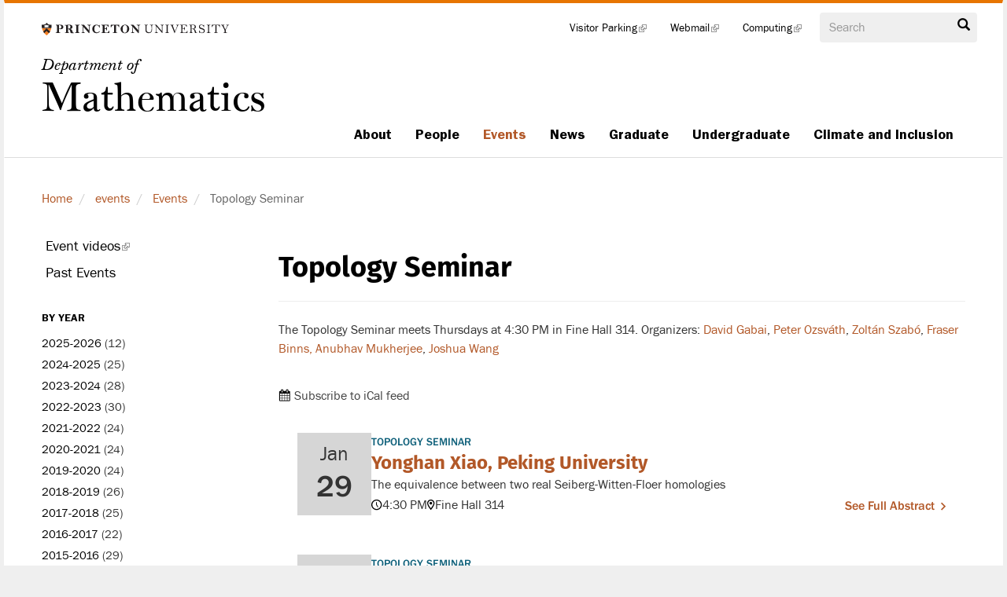

--- FILE ---
content_type: text/html; charset=UTF-8
request_url: https://www.math.princeton.edu/events/seminars/topology-seminar
body_size: 48421
content:
<!DOCTYPE html>
<html  lang="en" dir="ltr">
  <head>
    <meta charset="utf-8" />
<meta name="Generator" content="Drupal 10 (https://www.drupal.org)" />
<meta name="MobileOptimized" content="width" />
<meta name="HandheldFriendly" content="true" />
<meta name="viewport" content="width=device-width, initial-scale=1.0" />
<link rel="icon" href="/themes/custom/math/favicon.ico" type="image/vnd.microsoft.icon" />
<link rel="canonical" href="https://www.math.princeton.edu/events/seminars/topology-seminar" />
<link rel="shortlink" href="https://www.math.princeton.edu/taxonomy/term/196" />

    <title>Topology Seminar | Math</title>
    <link rel="stylesheet" media="all" href="/sites/default/files/css/css_cNmpfda1ScimhioZtKaOY6Fnkzx_vQt3m3rHv7f1hlY.css?delta=0&amp;language=en&amp;theme=math&amp;include=[base64]" />
<link rel="stylesheet" media="all" href="/sites/default/files/css/css_j_3-WkC_srPaZLt4mxUCDfGvBU2lP_cRrslMU-d5tZI.css?delta=1&amp;language=en&amp;theme=math&amp;include=[base64]" />

    
  </head>
  <body class="path-taxonomy has-glyphicons">
    <a href="#main-content" class="visually-hidden focusable skip-link">
      Skip to main content
    </a>
    <noscript><iframe src="https://www.googletagmanager.com/ns.html?id=GTM-5DLPC4R"
                  height="0" width="0" style="display:none;visibility:hidden"></iframe></noscript>

      <div class="dialog-off-canvas-main-canvas" data-off-canvas-main-canvas>
    


          <header class="navbar navbar-default container" id="navbar" role="banner" class="navbar-fixed-top">

      
      <div class="navbar-header col-md-4">
        <div class="pu-logo"><a href="http://www.princeton.edu"><img src="/themes/custom/math/images/pu-logo.svg" width="250" height="41" alt="Princeton University" /></a></div>
          <div class="region region-navigation">
            <a class="name navbar-brand" href="/" title="Home" rel="home"><span class="leadin">Department of</span><span class="department">Mathematics</span></a>
    
  </div>



                

           <button type="button" class="navbar-toggle" data-toggle="collapse" data-target="#navbar-collapse">
            <span class="hamburger"> <span class="sr-only">Menu Toggle navigation</span>
            <span class="icon-bar"></span>
            <span class="icon-bar"></span>
            <span class="icon-bar"></span>
            </span>
            <span class="menu-text" aria-hidden="true">Menu</span>
          </button>
           <button type="button" class="search-icon glyphicon glyphicon-search navbar-toggle" data-toggle="collapse" data-target="#block-exposedformsearch-mathpage-1-2"><span class="search-label">Search</span></button>
              </div>

                             
              <div class="region region-utilitybar">
    <section class="views-exposed-form block block-views block-views-exposed-filter-blocksearch-math-page-1 clearfix" data-drupal-selector="views-exposed-form-search-math-page-1" id="block-exposedformsearch-mathpage-1-2">
  
    

      <form block="block-exposedformsearch-mathpage-1-2" action="/search/site" method="get" id="views-exposed-form-search-math-page-1" accept-charset="UTF-8">
  <div class="form--inline form-inline clearfix">
  <div class="form-item js-form-item form-type-textfield js-form-type-textfield form-item-search-api-fulltext js-form-item-search-api-fulltext form-group">
      <label for="edit-search-api-fulltext" class="control-label">Search</label>
  
  
  <input placeholder="Search" data-drupal-selector="edit-search-api-fulltext" class="form-text form-control" type="text" id="edit-search-api-fulltext" name="search_api_fulltext" value="" size="30" maxlength="128" />

  
  
      <div id="edit-search-api-fulltext--description" class="description help-block">
      Enter the terms you wish to search for.
    </div>
  </div>
<div data-drupal-selector="edit-actions" class="form-actions form-group js-form-wrapper form-wrapper" id="edit-actions"><button data-drupal-selector="edit-submit-search-math" class="button js-form-submit form-submit btn-primary btn icon-before" type="submit" id="edit-submit-search-math" value="Search"><span class="icon glyphicon glyphicon-search" aria-hidden="true"></span>
Search</button></div>

</div>

</form>

  </section>


  </div>

                               <div id="navbar-collapse" class="navbar-collapse collapse">
            <div class="region region-navigation-collapsible">
    <nav role="navigation" aria-labelledby="block-mainnavigation-2-menu" id="block-mainnavigation-2">
            
  <h2 class="visually-hidden" id="block-mainnavigation-2-menu">Main navigation</h2>
  

        
              <ul block="block-mainnavigation-2" class="menu nav navbar-nav main-menu">
                            <li class="expanded js-navbar-expanded">
        <a href="/about" class="parent js-navbar-expanded__link" data-target="#">About</a>
        <a href="/about" class="dropdown-toggle" data-toggle="dropdown" aria-hidden="true"><span class="caret"></span><span class="sr-only">About Menu</span></span></a>
                                  <ul block="block-mainnavigation-2" class="menu main-menu dropdown-menu">
                            <li>
        <a href="/about/department-administration" class="ga-navbar-submenu-link" data-drupal-link-system-path="about/department-administration">Department Administration</a>
                  </li>
                        <li>
        <a href="/about/newsletters" class="ga-navbar-submenu-link" data-drupal-link-system-path="about/newsletters">Newsletters</a>
                  </li>
                        <li>
        <a href="/about/oral-history" class="ga-navbar-submenu-link" data-drupal-link-system-path="node/16536">Oral History Project</a>
                  </li>
                        <li>
        <a href="/about/emergency-plan" class="ga-navbar-submenu-link" data-drupal-link-system-path="node/9274">Fine Hall Emergency Action Plan</a>
                  </li>
        </ul>
  
            </li>
                        <li class="expanded js-navbar-expanded">
        <a href="/people" class="parent js-navbar-expanded__link" data-target="#">People</a>
        <a href="/people" class="dropdown-toggle" data-toggle="dropdown" aria-hidden="true"><span class="caret"></span><span class="sr-only">People Menu</span></span></a>
                                  <ul block="block-mainnavigation-2" class="menu main-menu dropdown-menu">
                            <li>
        <a href="/people" class="ga-navbar-submenu-link" data-drupal-link-system-path="people">Faculty &amp; Researchers</a>
                  </li>
                        <li>
        <a href="/people/staff" class="ga-navbar-submenu-link" data-drupal-link-system-path="people/staff">Staff</a>
                  </li>
                        <li>
        <a href="/people/associated-faculty" class="ga-navbar-submenu-link" data-drupal-link-system-path="people/associated-faculty">Associated Faculty</a>
                  </li>
                        <li>
        <a href="/people/graduate-students" class="ga-navbar-submenu-link" data-drupal-link-system-path="people/graduate-students">Graduate Students</a>
                  </li>
                        <li>
        <a href="/people/faculty-memorials" class="ga-navbar-submenu-link" data-drupal-link-system-path="people/faculty-memorials">Faculty Memorials</a>
                  </li>
        </ul>
  
            </li>
                        <li class="expanded js-navbar-expanded active">
        <a href="/events/seminars" class="parent js-navbar-expanded__link" data-target="#">Events</a>
        <a href="/events/seminars" class="dropdown-toggle" data-toggle="dropdown" aria-hidden="true"><span class="caret"></span><span class="sr-only">Events Menu</span></span></a>
                                  <ul block="block-mainnavigation-2" class="menu main-menu dropdown-menu">
                            <li>
        <a href="https://www.youtube.com/user/princetonmathematics" title="Department YouTube Channel" class="ga-navbar-submenu-link">Event videos</a>
                  </li>
                        <li>
        <a href="/events/archive" class="ga-navbar-submenu-link" data-drupal-link-system-path="events/archive">Past Events</a>
                  </li>
        </ul>
  
            </li>
                        <li>
        <a href="/news" class="ga-navbar-submenu-link" data-drupal-link-system-path="news">News</a>
                  </li>
                        <li class="expanded js-navbar-expanded">
        <a href="/graduate" class="parent js-navbar-expanded__link" data-target="#">Graduate</a>
        <a href="/graduate" class="dropdown-toggle" data-toggle="dropdown" aria-hidden="true"><span class="caret"></span><span class="sr-only">Graduate Menu</span></span></a>
                                  <ul block="block-mainnavigation-2" class="menu main-menu dropdown-menu">
                            <li>
        <a href="/graduate/requirements" title="Graduate Program Requirements" class="ga-navbar-submenu-link" data-drupal-link-system-path="node/45">Program Requirements</a>
                  </li>
                        <li>
        <a href="/graduate/admissions" class="ga-navbar-submenu-link" data-drupal-link-system-path="node/9159">Admission</a>
                  </li>
                        <li>
        <a href="https://web.math.princeton.edu/schedules/grad-schedule.pdf" title="Graduate Course Schedule" class="ga-navbar-submenu-link">Course Schedule</a>
                  </li>
                        <li>
        <a href="/graduate/course-catalogue" class="ga-navbar-submenu-link" data-drupal-link-system-path="node/9356">Course Catalogue</a>
                  </li>
                        <li>
        <a href="/graduate/travel-support" title="Graduate Travel Support" class="ga-navbar-submenu-link" data-drupal-link-system-path="node/47">Travel Support</a>
                  </li>
                        <li>
        <a href="/graduate/faculty-research" class="ga-navbar-submenu-link" data-drupal-link-system-path="graduate/faculty-research">Faculty Research</a>
                  </li>
                        <li>
        <a href="/graduate/financial-support" title="Graduate Program Financial Support" class="ga-navbar-submenu-link" data-drupal-link-system-path="node/46">Financial Support</a>
                  </li>
                        <li>
        <a href="/media/gallery/graduate-students" title="Photos of first-year graduate classes" class="ga-navbar-submenu-link" data-drupal-link-system-path="node/9275">Graduate Gallery</a>
                  </li>
        </ul>
  
            </li>
                        <li class="expanded js-navbar-expanded">
        <a href="/undergraduate" class="parent js-navbar-expanded__link" data-target="#">Undergraduate</a>
        <a href="/undergraduate" class="dropdown-toggle" data-toggle="dropdown" aria-hidden="true"><span class="caret"></span><span class="sr-only">Undergraduate Menu</span></span></a>
                                  <ul block="block-mainnavigation-2" class="menu main-menu dropdown-menu">
                            <li>
        <a href="https://ua.princeton.edu/academic-units/department-mathematics-0" class="ga-navbar-submenu-link">Undergraduate Announcement</a>
                  </li>
                        <li class="expanded">
        <a href="/undergraduate/placement" class="ga-navbar-submenu-link" data-drupal-link-system-path="node/9255">Placement</a>
                                  <ul block="block-mainnavigation-2" class="menu main-menu dropdown-menu">
                            <li>
        <a href="/undergraduate/placement/math-placement-workshops" title="Information about the workshops offered during Orientation" class="ga-navbar-submenu-link" data-drupal-link-system-path="node/17666">Math Placement Workshops</a>
                  </li>
                        <li>
        <a href="/undergraduate/placement/FAQ2020" class="ga-navbar-submenu-link" data-drupal-link-system-path="node/16845">Calculus FAQ</a>
                  </li>
                        <li>
        <a href="/undergraduate/placement/issues" class="ga-navbar-submenu-link" data-drupal-link-system-path="node/9349">Common Placement Issues</a>
                  </li>
                        <li class="expanded">
        <a href="/undergraduate/placement/lower-division" class="ga-navbar-submenu-link" data-drupal-link-system-path="node/9347">Lower Division Courses</a>
                                  <ul block="block-mainnavigation-2" class="menu main-menu dropdown-menu">
                            <li>
        <a href="/undergraduate/placement/example-based" class="ga-navbar-submenu-link" data-drupal-link-system-path="node/15800">Example-Based Courses</a>
                  </li>
                        <li>
        <a href="/undergraduate/placement/proof-based" class="ga-navbar-submenu-link" data-drupal-link-system-path="node/15801">Proof-Based Courses</a>
                  </li>
        </ul>
  
            </li>
                        <li>
        <a href="/undergraduate/placement/sequences" class="ga-navbar-submenu-link" data-drupal-link-system-path="node/9348">Standard Math Sequences</a>
                  </li>
                        <li>
        <a href="/undergraduate/placement/summer-courses" class="ga-navbar-submenu-link" data-drupal-link-system-path="node/9345">Summer Math Courses at Other Institutions</a>
                  </li>
        </ul>
  
            </li>
                        <li class="expanded">
        <a href="/undergraduate/majors" class="ga-navbar-submenu-link" data-drupal-link-system-path="node/9257">Math Majors</a>
                                  <ul block="block-mainnavigation-2" class="menu main-menu dropdown-menu">
                            <li>
        <a href="/undergraduate/majors/overview" class="ga-navbar-submenu-link" data-drupal-link-system-path="node/9258">Program Overview</a>
                  </li>
                        <li>
        <a href="/undergraduate/majors/declaring" class="ga-navbar-submenu-link" data-drupal-link-system-path="node/9346">Declaring</a>
                  </li>
                        <li>
        <a href="/undergraduate/requirements" class="ga-navbar-submenu-link" data-drupal-link-system-path="node/9259">Requirements</a>
                  </li>
                        <li>
        <a href="/undergraduate/majors/honors" class="ga-navbar-submenu-link" data-drupal-link-system-path="node/9269">Honors and Awards</a>
                  </li>
                        <li>
        <a href="/undergraduate/majors/independent-work" class="ga-navbar-submenu-link" data-drupal-link-system-path="node/9260">Independent Work</a>
                  </li>
                        <li>
        <a href="/undergraduate/majors/international-study" class="ga-navbar-submenu-link" data-drupal-link-system-path="node/9268">International Study</a>
                  </li>
                        <li>
        <a href="/undergraduate/majors/summer-programs" class="ga-navbar-submenu-link" data-drupal-link-system-path="node/9267">Summer Programs</a>
                  </li>
        </ul>
  
            </li>
                        <li>
        <a href="/undergraduate/minor-mathematics" class="ga-navbar-submenu-link" data-drupal-link-system-path="node/18466">Minor in Mathematics</a>
                  </li>
                        <li>
        <a href="/undergraduate/peer-advisors/directed-reading" class="ga-navbar-submenu-link" data-drupal-link-system-path="node/16959">Directed Reading Program</a>
                  </li>
                        <li>
        <a href="/undergraduate/princeton-preview" class="ga-navbar-submenu-link" data-drupal-link-system-path="node/16820">Princeton Preview</a>
                  </li>
                        <li>
        <a href="/undergraduate/virtual-open-house" class="ga-navbar-submenu-link" data-drupal-link-system-path="node/16776">Virtual Sophomore Open House</a>
                  </li>
                        <li>
        <a href="/undergraduate/career-development" class="ga-navbar-submenu-link" data-drupal-link-system-path="node/18937">Career Development</a>
                  </li>
        </ul>
  
            </li>
                        <li class="expanded js-navbar-expanded">
        <a href="/climate-and-inclusion" class="parent js-navbar-expanded__link" data-target="#">Climate and Inclusion</a>
        <a href="/climate-and-inclusion" class="dropdown-toggle" data-toggle="dropdown" aria-hidden="true"><span class="caret"></span><span class="sr-only">Climate and Inclusion Menu</span></span></a>
                                  <ul block="block-mainnavigation-2" class="menu main-menu dropdown-menu">
                            <li>
        <a href="/climate-and-inclusion/contact-committee" class="ga-navbar-submenu-link" data-drupal-link-system-path="node/17032">Contact the Committee</a>
                  </li>
                        <li>
        <a href="/climate-and-inclusion/community-and-mentorship" class="ga-navbar-submenu-link" data-drupal-link-system-path="node/17039">Community and Mentorship</a>
                  </li>
                        <li>
        <a href="https://www.math.princeton.edu/undergraduate/majors" class="ga-navbar-submenu-link">Information for Mathematics Majors</a>
                  </li>
                        <li>
        <a href="https://docs.google.com/forms/d/e/1FAIpQLSfiDBpU6-_8r3-DmvylsmmbDTrZCjuzThoNanWpCYpyZBsFEQ/viewform?usp=sf_link" class="ga-navbar-submenu-link">Anonymous Feedback Form</a>
                  </li>
                        <li>
        <a href="/climate-and-inclusion/report-concern" class="ga-navbar-submenu-link" data-drupal-link-system-path="node/17033">Report a Concern</a>
                  </li>
                        <li>
        <a href="/climate-and-inclusion/horizons-lectures" class="ga-navbar-submenu-link" data-drupal-link-system-path="node/17214">Horizons Lectures</a>
                  </li>
                        <li>
        <a href="/undergraduate/peer-advisors/directed-reading" class="ga-navbar-submenu-link" data-drupal-link-system-path="node/16959">Directed Reading Program (DRP)</a>
                  </li>
                        <li>
        <a href="https://blogs.princeton.edu/mathclub/" class="ga-navbar-submenu-link">Math Club</a>
                  </li>
                        <li>
        <a href="/events/seminars/noetherian-ring" class="ga-navbar-submenu-link" data-drupal-link-system-path="taxonomy/term/148">Noetherian Ring</a>
                  </li>
                        <li>
        <a href="https://odoc.princeton.edu/support/finding-help-academic-work/individual-peer-tutoring" class="ga-navbar-submenu-link">Peer Tutoring</a>
                  </li>
                        <li>
        <a href="/news/princeton-preview" class="ga-navbar-submenu-link" data-drupal-link-system-path="news/princeton-preview">Princeton Preview</a>
                  </li>
        </ul>
  
            </li>
        </ul>
  


  </nav>
<nav role="navigation" aria-labelledby="block-tools-menu" id="block-tools">
            
  <h2 class="visually-hidden" id="block-tools-menu">Tools</h2>
  

        
              <ul block="block-tools" class="menu nav navbar-nav">
                            <li>
        <a href="https://transportation.princeton.edu/parking/visiting-campus-events/visitor-parking" title="Information for parking on campus">Visitor Parking</a>
                  </li>
                        <li>
        <a href="https://webmail.math.princeton.edu/">Webmail</a>
                  </li>
                        <li>
        <a href="http://compudoc.princeton.edu/">Computing</a>
                  </li>
        </ul>
  


  </nav>

  </div>

        </div>
            
    </header>
  
  <div role="main" class="main-container container js-quickedit-main-content">
    <div class="row">

                              <div class="col-sm-12">
              <div class="region region-header">
        <ol class="breadcrumb">
          <li >
                  <a href="/" class="ga-breadcrumb-link">Home</a>
              </li>
          <li >
                  <a href="/events" class="ga-breadcrumb-link">events</a>
              </li>
          <li >
                  <a href="/events/seminars" class="ga-breadcrumb-link">Events</a>
              </li>
          <li  class="active">
                  Topology Seminar
              </li>
      </ol>


  </div>

          </div>
              
            
                                    <aside class="col-sm-3" role="complementary">
              <div class="region region-sidebar-first">
    <nav role="navigation" aria-labelledby="block-math-mainnavigation-menu" id="block-math-mainnavigation">
            
  <h2 class="visually-hidden" id="block-math-mainnavigation-menu">secondary level</h2>
  

        
              <ul block="block-math-mainnavigation" class="menu nav navbar-nav main-menu-sidebar">
                            <li>
        <a href="https://www.youtube.com/user/princetonmathematics" title="Department YouTube Channel">Event videos</a>
                  </li>
                        <li>
        <a href="/events/archive" data-drupal-link-system-path="events/archive">Past Events</a>
                  </li>
        </ul>
  

  </nav>
<section class="views-element-container block block-views block-views-blockevents-block-2 clearfix" id="block-views-block-events-block-2">
  <div class="sidebar-collapse">
    
          <h2 class="block-title">
        By Year
        <button class="visible-xs sidebar-button" data-toggle="collapse" data-target="#sidebar-collapse-menu">[Expand]</button>
      </h2>
      <div class="hidden-xs seminar-menu" id="sidebar-collapse-menu">
        
          <div block="block-views-block-events-block-2" class="form-group"><div class="view view-events view-id-events view-display-id-block_2 js-view-dom-id-f992c5b381e8c3960921e6ce1946559a22c9474a68cd8a001a46aad51481779c">
  
    
      
      <div class="view-content">
      <ul>
      <li><a href="/events/seminars/topology-seminar/archive/298">2025-2026</a>
              (12)
          </li>
      <li><a href="/events/seminars/topology-seminar/archive/263">2024-2025</a>
              (25)
          </li>
      <li><a href="/events/seminars/topology-seminar/archive/254">2023-2024</a>
              (28)
          </li>
      <li><a href="/events/seminars/topology-seminar/archive/246">2022-2023</a>
              (30)
          </li>
      <li><a href="/events/seminars/topology-seminar/archive/240">2021-2022</a>
              (24)
          </li>
      <li><a href="/events/seminars/topology-seminar/archive/229">2020-2021</a>
              (24)
          </li>
      <li><a href="/events/seminars/topology-seminar/archive/223">2019-2020</a>
              (24)
          </li>
      <li><a href="/events/seminars/topology-seminar/archive/212">2018-2019</a>
              (26)
          </li>
      <li><a href="/events/seminars/topology-seminar/archive/12">2017-2018</a>
              (25)
          </li>
      <li><a href="/events/seminars/topology-seminar/archive/11">2016-2017</a>
              (22)
          </li>
      <li><a href="/events/seminars/topology-seminar/archive/13">2015-2016</a>
              (29)
          </li>
      <li><a href="/events/seminars/topology-seminar/archive/130">2014-2015</a>
              (23)
          </li>
      <li><a href="/events/seminars/topology-seminar/archive/140">2013-2014</a>
              (21)
          </li>
      <li><a href="/events/seminars/topology-seminar/archive/145">2012-2013</a>
              (21)
          </li>
      <li><a href="/events/seminars/topology-seminar/archive/138">2011-2012</a>
              (18)
          </li>
  </ul>

    </div>
  
          </div>
</div>

              </div>
      </div>
</section>


  </div>

          </aside>
              
                  <section class="col-sm-9">

                                      <div class="highlighted">  <div class="region region-highlighted">
    <div data-drupal-messages-fallback class="hidden"></div>

  </div>
</div>
                  
                
                
                          <a id="main-content"></a>
            <div class="region region-content">
      
  <div class="page-header page-header-- page-header--with-addon">
    <h1 class="page-header__title">
            <div class="field field--name-name field--type-string field--label-hidden field--item">Topology Seminar</div>
      </h1>
      </div>

  <div class="taxonomy-term taxonomy-term--type-seminars taxonomy-term--view-mode-full ds-1col clearfix">

  

  
            <div class="field field--name-description field--type-text-long field--label-hidden field--item"><div class="tex2jax_process"><p>The Topology Seminar meets Thursdays at 4:30 PM in Fine Hall 314. Organizers: <a href="/people/david-gabai">David Gabai</a>, <a href="/people/peter-ozsvath">Peter Ozsváth</a>, <a href="/people/zoltan-szabo">Zoltán Szabó</a>,<span> </span><a href="/people/fraser-binns" data-entity-type="node" data-entity-uuid="e1c3d08a-3fde-4af0-ab75-d88168318fa2" data-entity-substitution="canonical"><span>Fraser Binns</span></a><a data-entity-type="node" data-entity-uuid="e1c3d08a-3fde-4af0-ab75-d88168318fa2" data-entity-substitution="canonical" href="/people/fraser-binns"><span>,</span></a><span> </span><a href="https://www.math.princeton.edu/people/anubhav-mukherjee"><span>Anubhav Mukherjee</span></a><span>, </span><a href="https://www.math.princeton.edu/people/joshua-wang"><span>Joshua Wang</span></a></p><p> </p></div></div>
      
            <div class="field field--name-dynamic-block-fieldtaxonomy-term-ical-link field--type-ds field--label-hidden field--item"><div class="views-element-container form-group"><div class="view view-ical-feed-link view-id-ical_feed_link view-display-id-block_1 js-view-dom-id-788e9e35e9470e7903d8ba6fe9eff0203ba0a628e499d2b9836b3ff08b9b5682">
  
    
      
      <div class="view-content">
          <div class="views-row"><div class="views-field views-field-tid"><span class="field-content"><a href="/events-feed.ics?tid=196%20" class="ga-subscribe-to-ical-link" target="_blank">Subscribe to iCal feed</a></span></div></div>

    </div>
  
          </div>
</div>
</div>
      
            <div class="field field--name-dynamic-block-fieldtaxonomy-term-events-for-seminar field--type-ds field--label-hidden field--item"><div class="views-element-container form-group"><div class="row row--mobile-only view view-events view-id-events view-display-id-seminar_events js-view-dom-id-d54cb52f434179e2ad68e0f3ed414cc773f914b1ff3a137b55d6eac502cb5b7a">
  
    
      
      <div class="view-content">
          <div class="views-row--event-bordered views-row">



<div  data-history-node-id="19170" data-component-id="math:event-card" class="event-card event-card--with-date">
      <div class='event-card__date-thumbnail'>
      <div class='event-card__big-month'>Jan</div>
      <div class='event-card__big-day'>29</div>
    </div>
  
  <div class='event-card__content'>
        
          
          
  

<span class="event-seminar-thumbnail">
  
    
            <div class="field field--name-name field--type-string field--label-hidden field--item">Topology Seminar</div>
      
  
</span>


      <a href="/events/equivalence-between-two-real-seiberg-witten-floer-homologies-2026-01-29t213000" class="event-card__title">
          
      <div>
              <div>Yonghan Xiao, Peking University</div>
          </div>
  
      </a>
    <div class="event-card__body">
          
<span>The equivalence between two real Seiberg-Witten-Floer homologies</span>

      </div>
    <div class='event-card__footer'>
      <div class='event-card__footer-left'>
                  <div class="event-card__date">
            <svg width="14" height="15" viewBox="0 0 14 15" xmlns="http://www.w3.org/2000/svg">
              <path d="M6.66667 12.9431C9.6 12.9431 12 10.5431 12 7.60978C12 4.67645 9.6 2.27645 6.66667 2.27645C3.73333 2.27645 1.33333 4.67645 1.33333 7.60978C1.33333 10.5431 3.73333 12.9431 6.66667 12.9431ZM6.66667 0.943115C10.3333 0.943115 13.3333 3.94311 13.3333 7.60978C13.3333 11.2764 10.3333 14.2764 6.66667 14.2764C3 14.2764 0 11.2764 0 7.60978C0 3.94311 3 0.943115 6.66667 0.943115ZM8.86667 10.4098L8 10.9431L6 7.47645V4.27645H7V7.20978L8.86667 10.4098Z"></path>
            </svg>
                <time datetime="2026-01-29T21:30:00Z">4:30 PM</time>

            </div>
                          <div class="event-card__location">
            <svg xmlns="http://www.w3.org/2000/svg" width="10" height="15" viewBox="0 0 10 15">
              <path d="M4.66667 3.94336C5.10869 3.94336 5.53262 4.11895 5.84518 4.43151C6.15774 4.74408 6.33333 5.168 6.33333 5.61003C6.33333 5.8289 6.29022 6.04562 6.20647 6.24783C6.12271 6.45004 5.99994 6.63377 5.84518 6.78854C5.69041 6.9433 5.50668 7.06607 5.30447 7.14983C5.10226 7.23358 4.88554 7.27669 4.66667 7.27669C4.22464 7.27669 3.80072 7.1011 3.48816 6.78854C3.17559 6.47598 3 6.05205 3 5.61003C3 5.168 3.17559 4.74408 3.48816 4.43151C3.80072 4.11895 4.22464 3.94336 4.66667 3.94336ZM4.66667 0.943359C5.90434 0.943359 7.09133 1.43502 7.9665 2.31019C8.84167 3.18536 9.33333 4.37235 9.33333 5.61003C9.33333 9.11003 4.66667 14.2767 4.66667 14.2767C4.66667 14.2767 0 9.11003 0 5.61003C0 4.37235 0.491665 3.18536 1.36683 2.31019C2.242 1.43502 3.42899 0.943359 4.66667 0.943359ZM4.66667 2.27669C3.78261 2.27669 2.93477 2.62788 2.30964 3.253C1.68452 3.87812 1.33333 4.72597 1.33333 5.61003C1.33333 6.27669 1.33333 7.61002 4.66667 12.0834C8 7.61002 8 6.27669 8 5.61003C8 4.72597 7.64881 3.87812 7.02369 3.253C6.39857 2.62788 5.55072 2.27669 4.66667 2.27669Z"></path>
            </svg>
                
            <div>Fine Hall 314</div>
      
            </div>
              </div>
      <div class='event-card__footer-right'>
        <a class="btn btn-tertiary" href="/events/equivalence-between-two-real-seiberg-witten-floer-homologies-2026-01-29t213000">See full abstract</a>
      </div>
    </div>
  </div>
</div>

</div>
    <div class="views-row--event-bordered views-row">



<div  data-history-node-id="19194" data-component-id="math:event-card" class="event-card event-card--with-date">
      <div class='event-card__date-thumbnail'>
      <div class='event-card__big-month'>Feb</div>
      <div class='event-card__big-day'>05</div>
    </div>
  
  <div class='event-card__content'>
        
          
          
  

<span class="event-seminar-thumbnail">
  
    
            <div class="field field--name-name field--type-string field--label-hidden field--item">Topology Seminar</div>
      
  
</span>


      <a href="/events/tba-2026-02-05t213000" class="event-card__title">
          
      <div>
              <div>Yan Tao, UCLA</div>
          </div>
  
      </a>
    <div class="event-card__body">
          
<span>TBA</span>

      </div>
    <div class='event-card__footer'>
      <div class='event-card__footer-left'>
                  <div class="event-card__date">
            <svg width="14" height="15" viewBox="0 0 14 15" xmlns="http://www.w3.org/2000/svg">
              <path d="M6.66667 12.9431C9.6 12.9431 12 10.5431 12 7.60978C12 4.67645 9.6 2.27645 6.66667 2.27645C3.73333 2.27645 1.33333 4.67645 1.33333 7.60978C1.33333 10.5431 3.73333 12.9431 6.66667 12.9431ZM6.66667 0.943115C10.3333 0.943115 13.3333 3.94311 13.3333 7.60978C13.3333 11.2764 10.3333 14.2764 6.66667 14.2764C3 14.2764 0 11.2764 0 7.60978C0 3.94311 3 0.943115 6.66667 0.943115ZM8.86667 10.4098L8 10.9431L6 7.47645V4.27645H7V7.20978L8.86667 10.4098Z"></path>
            </svg>
                <time datetime="2026-02-05T21:30:00Z">4:30 PM</time>

            </div>
                          <div class="event-card__location">
            <svg xmlns="http://www.w3.org/2000/svg" width="10" height="15" viewBox="0 0 10 15">
              <path d="M4.66667 3.94336C5.10869 3.94336 5.53262 4.11895 5.84518 4.43151C6.15774 4.74408 6.33333 5.168 6.33333 5.61003C6.33333 5.8289 6.29022 6.04562 6.20647 6.24783C6.12271 6.45004 5.99994 6.63377 5.84518 6.78854C5.69041 6.9433 5.50668 7.06607 5.30447 7.14983C5.10226 7.23358 4.88554 7.27669 4.66667 7.27669C4.22464 7.27669 3.80072 7.1011 3.48816 6.78854C3.17559 6.47598 3 6.05205 3 5.61003C3 5.168 3.17559 4.74408 3.48816 4.43151C3.80072 4.11895 4.22464 3.94336 4.66667 3.94336ZM4.66667 0.943359C5.90434 0.943359 7.09133 1.43502 7.9665 2.31019C8.84167 3.18536 9.33333 4.37235 9.33333 5.61003C9.33333 9.11003 4.66667 14.2767 4.66667 14.2767C4.66667 14.2767 0 9.11003 0 5.61003C0 4.37235 0.491665 3.18536 1.36683 2.31019C2.242 1.43502 3.42899 0.943359 4.66667 0.943359ZM4.66667 2.27669C3.78261 2.27669 2.93477 2.62788 2.30964 3.253C1.68452 3.87812 1.33333 4.72597 1.33333 5.61003C1.33333 6.27669 1.33333 7.61002 4.66667 12.0834C8 7.61002 8 6.27669 8 5.61003C8 4.72597 7.64881 3.87812 7.02369 3.253C6.39857 2.62788 5.55072 2.27669 4.66667 2.27669Z"></path>
            </svg>
                
            <div>Fine Hall 314</div>
      
            </div>
              </div>
      <div class='event-card__footer-right'>
        <a class="btn btn-tertiary" href="/events/tba-2026-02-05t213000">See full abstract</a>
      </div>
    </div>
  </div>
</div>

</div>
    <div class="views-row--event-bordered views-row">



<div  data-history-node-id="19254" data-component-id="math:event-card" class="event-card event-card--with-date">
      <div class='event-card__date-thumbnail'>
      <div class='event-card__big-month'>Feb</div>
      <div class='event-card__big-day'>19</div>
    </div>
  
  <div class='event-card__content'>
        
          
          
  

<span class="event-seminar-thumbnail">
  
    
            <div class="field field--name-name field--type-string field--label-hidden field--item">Topology Seminar</div>
      
  
</span>


      <a href="/events/tba-2026-02-19t213000" class="event-card__title">
          
      <div>
              <div>Chuen-Ming Mike Wong, U. Ottawa</div>
          </div>
  
      </a>
    <div class="event-card__body">
          
<span>TBA</span>

      </div>
    <div class='event-card__footer'>
      <div class='event-card__footer-left'>
                  <div class="event-card__date">
            <svg width="14" height="15" viewBox="0 0 14 15" xmlns="http://www.w3.org/2000/svg">
              <path d="M6.66667 12.9431C9.6 12.9431 12 10.5431 12 7.60978C12 4.67645 9.6 2.27645 6.66667 2.27645C3.73333 2.27645 1.33333 4.67645 1.33333 7.60978C1.33333 10.5431 3.73333 12.9431 6.66667 12.9431ZM6.66667 0.943115C10.3333 0.943115 13.3333 3.94311 13.3333 7.60978C13.3333 11.2764 10.3333 14.2764 6.66667 14.2764C3 14.2764 0 11.2764 0 7.60978C0 3.94311 3 0.943115 6.66667 0.943115ZM8.86667 10.4098L8 10.9431L6 7.47645V4.27645H7V7.20978L8.86667 10.4098Z"></path>
            </svg>
                <time datetime="2026-02-19T21:30:00Z">4:30 PM</time>

            </div>
                          <div class="event-card__location">
            <svg xmlns="http://www.w3.org/2000/svg" width="10" height="15" viewBox="0 0 10 15">
              <path d="M4.66667 3.94336C5.10869 3.94336 5.53262 4.11895 5.84518 4.43151C6.15774 4.74408 6.33333 5.168 6.33333 5.61003C6.33333 5.8289 6.29022 6.04562 6.20647 6.24783C6.12271 6.45004 5.99994 6.63377 5.84518 6.78854C5.69041 6.9433 5.50668 7.06607 5.30447 7.14983C5.10226 7.23358 4.88554 7.27669 4.66667 7.27669C4.22464 7.27669 3.80072 7.1011 3.48816 6.78854C3.17559 6.47598 3 6.05205 3 5.61003C3 5.168 3.17559 4.74408 3.48816 4.43151C3.80072 4.11895 4.22464 3.94336 4.66667 3.94336ZM4.66667 0.943359C5.90434 0.943359 7.09133 1.43502 7.9665 2.31019C8.84167 3.18536 9.33333 4.37235 9.33333 5.61003C9.33333 9.11003 4.66667 14.2767 4.66667 14.2767C4.66667 14.2767 0 9.11003 0 5.61003C0 4.37235 0.491665 3.18536 1.36683 2.31019C2.242 1.43502 3.42899 0.943359 4.66667 0.943359ZM4.66667 2.27669C3.78261 2.27669 2.93477 2.62788 2.30964 3.253C1.68452 3.87812 1.33333 4.72597 1.33333 5.61003C1.33333 6.27669 1.33333 7.61002 4.66667 12.0834C8 7.61002 8 6.27669 8 5.61003C8 4.72597 7.64881 3.87812 7.02369 3.253C6.39857 2.62788 5.55072 2.27669 4.66667 2.27669Z"></path>
            </svg>
                
            <div>Fine Hall 314</div>
      
            </div>
              </div>
      <div class='event-card__footer-right'>
        <a class="btn btn-tertiary" href="/events/tba-2026-02-19t213000">See full abstract</a>
      </div>
    </div>
  </div>
</div>

</div>
    <div class="views-row--event-bordered views-row">



<div  data-history-node-id="19215" data-component-id="math:event-card" class="event-card event-card--with-date">
      <div class='event-card__date-thumbnail'>
      <div class='event-card__big-month'>Feb</div>
      <div class='event-card__big-day'>24</div>
    </div>
  
  <div class='event-card__content'>
        
          
          
  

<span class="event-seminar-thumbnail">
  
    
            <div class="field field--name-name field--type-string field--label-hidden field--item">Topology Seminar</div>
      
  
</span>


      <a href="/events/tba-2026-02-24t213000" class="event-card__title">
          
      <div>
              <div>Allison Miller, Swarthmore College</div>
          </div>
  
      </a>
    <div class="event-card__body">
          
<span>TBA</span>

      </div>
    <div class='event-card__footer'>
      <div class='event-card__footer-left'>
                  <div class="event-card__date">
            <svg width="14" height="15" viewBox="0 0 14 15" xmlns="http://www.w3.org/2000/svg">
              <path d="M6.66667 12.9431C9.6 12.9431 12 10.5431 12 7.60978C12 4.67645 9.6 2.27645 6.66667 2.27645C3.73333 2.27645 1.33333 4.67645 1.33333 7.60978C1.33333 10.5431 3.73333 12.9431 6.66667 12.9431ZM6.66667 0.943115C10.3333 0.943115 13.3333 3.94311 13.3333 7.60978C13.3333 11.2764 10.3333 14.2764 6.66667 14.2764C3 14.2764 0 11.2764 0 7.60978C0 3.94311 3 0.943115 6.66667 0.943115ZM8.86667 10.4098L8 10.9431L6 7.47645V4.27645H7V7.20978L8.86667 10.4098Z"></path>
            </svg>
                <time datetime="2026-02-24T21:30:00Z">4:30 PM</time>

            </div>
                          <div class="event-card__location">
            <svg xmlns="http://www.w3.org/2000/svg" width="10" height="15" viewBox="0 0 10 15">
              <path d="M4.66667 3.94336C5.10869 3.94336 5.53262 4.11895 5.84518 4.43151C6.15774 4.74408 6.33333 5.168 6.33333 5.61003C6.33333 5.8289 6.29022 6.04562 6.20647 6.24783C6.12271 6.45004 5.99994 6.63377 5.84518 6.78854C5.69041 6.9433 5.50668 7.06607 5.30447 7.14983C5.10226 7.23358 4.88554 7.27669 4.66667 7.27669C4.22464 7.27669 3.80072 7.1011 3.48816 6.78854C3.17559 6.47598 3 6.05205 3 5.61003C3 5.168 3.17559 4.74408 3.48816 4.43151C3.80072 4.11895 4.22464 3.94336 4.66667 3.94336ZM4.66667 0.943359C5.90434 0.943359 7.09133 1.43502 7.9665 2.31019C8.84167 3.18536 9.33333 4.37235 9.33333 5.61003C9.33333 9.11003 4.66667 14.2767 4.66667 14.2767C4.66667 14.2767 0 9.11003 0 5.61003C0 4.37235 0.491665 3.18536 1.36683 2.31019C2.242 1.43502 3.42899 0.943359 4.66667 0.943359ZM4.66667 2.27669C3.78261 2.27669 2.93477 2.62788 2.30964 3.253C1.68452 3.87812 1.33333 4.72597 1.33333 5.61003C1.33333 6.27669 1.33333 7.61002 4.66667 12.0834C8 7.61002 8 6.27669 8 5.61003C8 4.72597 7.64881 3.87812 7.02369 3.253C6.39857 2.62788 5.55072 2.27669 4.66667 2.27669Z"></path>
            </svg>
                
            <div>Fine Hall 110</div>
      
            </div>
              </div>
      <div class='event-card__footer-right'>
        <a class="btn btn-tertiary" href="/events/tba-2026-02-24t213000">See full abstract</a>
      </div>
    </div>
  </div>
</div>

</div>
    <div class="views-row--event-bordered views-row">



<div  data-history-node-id="19214" data-component-id="math:event-card" class="event-card event-card--with-date">
      <div class='event-card__date-thumbnail'>
      <div class='event-card__big-month'>Apr</div>
      <div class='event-card__big-day'>02</div>
    </div>
  
  <div class='event-card__content'>
        
          
          
  

<span class="event-seminar-thumbnail">
  
    
            <div class="field field--name-name field--type-string field--label-hidden field--item">Topology Seminar</div>
      
  
</span>


      <a href="/events/canonical-orientations-heegaard-floer-theory-2026-04-02t203000" class="event-card__title">
          
      <div>
              <div>Ciprian Manolescu, Stanford </div>
          </div>
  
      </a>
    <div class="event-card__body">
          
<span>Canonical orientations in Heegaard Floer theory</span>

      </div>
    <div class='event-card__footer'>
      <div class='event-card__footer-left'>
                  <div class="event-card__date">
            <svg width="14" height="15" viewBox="0 0 14 15" xmlns="http://www.w3.org/2000/svg">
              <path d="M6.66667 12.9431C9.6 12.9431 12 10.5431 12 7.60978C12 4.67645 9.6 2.27645 6.66667 2.27645C3.73333 2.27645 1.33333 4.67645 1.33333 7.60978C1.33333 10.5431 3.73333 12.9431 6.66667 12.9431ZM6.66667 0.943115C10.3333 0.943115 13.3333 3.94311 13.3333 7.60978C13.3333 11.2764 10.3333 14.2764 6.66667 14.2764C3 14.2764 0 11.2764 0 7.60978C0 3.94311 3 0.943115 6.66667 0.943115ZM8.86667 10.4098L8 10.9431L6 7.47645V4.27645H7V7.20978L8.86667 10.4098Z"></path>
            </svg>
                <time datetime="2026-04-02T20:30:00Z">4:30 PM</time>

            </div>
                          <div class="event-card__location">
            <svg xmlns="http://www.w3.org/2000/svg" width="10" height="15" viewBox="0 0 10 15">
              <path d="M4.66667 3.94336C5.10869 3.94336 5.53262 4.11895 5.84518 4.43151C6.15774 4.74408 6.33333 5.168 6.33333 5.61003C6.33333 5.8289 6.29022 6.04562 6.20647 6.24783C6.12271 6.45004 5.99994 6.63377 5.84518 6.78854C5.69041 6.9433 5.50668 7.06607 5.30447 7.14983C5.10226 7.23358 4.88554 7.27669 4.66667 7.27669C4.22464 7.27669 3.80072 7.1011 3.48816 6.78854C3.17559 6.47598 3 6.05205 3 5.61003C3 5.168 3.17559 4.74408 3.48816 4.43151C3.80072 4.11895 4.22464 3.94336 4.66667 3.94336ZM4.66667 0.943359C5.90434 0.943359 7.09133 1.43502 7.9665 2.31019C8.84167 3.18536 9.33333 4.37235 9.33333 5.61003C9.33333 9.11003 4.66667 14.2767 4.66667 14.2767C4.66667 14.2767 0 9.11003 0 5.61003C0 4.37235 0.491665 3.18536 1.36683 2.31019C2.242 1.43502 3.42899 0.943359 4.66667 0.943359ZM4.66667 2.27669C3.78261 2.27669 2.93477 2.62788 2.30964 3.253C1.68452 3.87812 1.33333 4.72597 1.33333 5.61003C1.33333 6.27669 1.33333 7.61002 4.66667 12.0834C8 7.61002 8 6.27669 8 5.61003C8 4.72597 7.64881 3.87812 7.02369 3.253C6.39857 2.62788 5.55072 2.27669 4.66667 2.27669Z"></path>
            </svg>
                
            <div>Fine Hall 314</div>
      
            </div>
              </div>
      <div class='event-card__footer-right'>
        <a class="btn btn-tertiary" href="/events/canonical-orientations-heegaard-floer-theory-2026-04-02t203000">See full abstract</a>
      </div>
    </div>
  </div>
</div>

</div>

    </div>
  
          </div>
</div>
</div>
      

</div>



  </div>

              </section>

                </div>
  </div>

<button class="back-to-top js-back-to-top" aria-label="Back to top">
  <svg xmlns="http://www.w3.org/2000/svg" width="24" height="24" viewBox="0 0 24 24">
    <path d="M13.84 23.68H9.84V7.68L2.84 14.68L0 11.84L11.84 0L23.68 11.84L20.84 14.68L13.84 7.68V23.68Z"/>
  </svg>
</button>

      <footer class="footer container" role="contentinfo">
      <div class="row">
       <div class="footer-contact col-md-6">   <div class="region region-footer">
    <section id="block-contactinfo" class="block block-block-content block-block-content51953a91-a924-435e-8f13-f4f5673d2680 clearfix">
  
    

      
            <div class="field field--name-body field--type-text-with-summary field--label-hidden field--item"><div class="tex2jax_process"><p>Fine Hall, Washington Road<br />Princeton NJ 08544-1000 USA<br />Phone: <a href="tel:+16092584200">(609) 258-4200</a><br />E-mail: <a href="mailto:web@math.princeton.edu">web@math.princeton.edu</a><br /> </p></div></div>
      
  </section>


  </div>
 </div>
       <div class="copyright col-md-6">&copy; 2026 The Trustees of Princeton University</div>
      </div>
    </footer>
  
  </div>

    
    <script type="application/json" data-drupal-selector="drupal-settings-json">{"path":{"baseUrl":"\/","scriptPath":null,"pathPrefix":"","currentPath":"taxonomy\/term\/196","currentPathIsAdmin":false,"isFront":false,"currentLanguage":"en"},"pluralDelimiter":"\u0003","suppressDeprecationErrors":true,"gtm":{"tagId":null,"settings":{"data_layer":"dataLayer","include_classes":false,"allowlist_classes":"","blocklist_classes":"","include_environment":false,"environment_id":"","environment_token":""},"tagIds":["GTM-5DLPC4R"]},"gtag":{"tagId":"","otherIds":[],"events":[],"additionalConfigInfo":[]},"ajaxPageState":{"libraries":"bootstrap\/theme,extlink\/drupal.extlink,google_tag\/gtag,google_tag\/gtag.ajax,google_tag\/gtm,math\/bootstrap-scripts,math\/global-styling,mathjax\/setup,sdc\/math--back-to-top,sdc\/math--event-card,system\/base,views\/views.module","theme":"math","theme_token":null},"ajaxTrustedUrl":{"\/search\/site":true},"mathjax":{"config_type":1,"config":{"tex2jax":{"inlineMath":[["$","$"],["\\(","\\)"]],"processEscapes":"true"},"showProcessingMessages":"false","messageStyle":"none"}},"data":{"extlink":{"extTarget":true,"extTargetNoOverride":false,"extNofollow":false,"extNoreferrer":false,"extFollowNoOverride":false,"extClass":"ext","extLabel":"(link is external)","extImgClass":false,"extSubdomains":false,"extExclude":"","extInclude":"","extCssExclude":"","extCssExplicit":"","extAlert":false,"extAlertText":"This link will take you to an external web site. We are not responsible for their content.","mailtoClass":"mailto","mailtoLabel":"(link sends email)","extUseFontAwesome":false,"extIconPlacement":"append","extFaLinkClasses":"fa fa-external-link","extFaMailtoClasses":"fa fa-envelope-o","whitelistedDomains":null}},"bootstrap":{"forms_has_error_value_toggle":1},"user":{"uid":0,"permissionsHash":"f1f9ab5c05ea3cbd239b835bb95d939cee9d676e096ea42a0c1940281c15e590"}}</script>
<script src="/sites/default/files/js/js_vnxVtU24F8iOA-1HbJXqJtC0YwQWzMsrYt8ev8Cwlxs.js?scope=footer&amp;delta=0&amp;language=en&amp;theme=math&amp;include=[base64]"></script>
<script src="https://cdnjs.cloudflare.com/ajax/libs/mathjax/2.7.0/MathJax.js?config=TeX-AMS-MML_HTMLorMML"></script>
<script src="/sites/default/files/js/js_oiEA_WgqZjTM_cTKdm82sFR3q1Ufr1JcbLIJpCthqzA.js?scope=footer&amp;delta=2&amp;language=en&amp;theme=math&amp;include=[base64]"></script>
<script src="/modules/contrib/google_tag/js/gtm.js?t1730w"></script>
<script src="/modules/contrib/google_tag/js/gtag.js?t1730w"></script>
<script src="/sites/default/files/js/js_IN5su3VeoAD5n1qeE9FwXKHm5ULQFv2Cg0H8uauggyE.js?scope=footer&amp;delta=5&amp;language=en&amp;theme=math&amp;include=[base64]"></script>

  </body>
</html>


--- FILE ---
content_type: text/css
request_url: https://www.math.princeton.edu/sites/default/files/css/css_j_3-WkC_srPaZLt4mxUCDfGvBU2lP_cRrslMU-d5tZI.css?delta=1&language=en&theme=math&include=eJxdT43OwyAIfCGtj7SgMtdWxQFu69vPrs2-n4SQ3HEcRyBGt9w78mYK6G2BlxPU3oxsolicB0ETdtVcFblCnnqNyLJzxhOpKENzV4aCT-L1F6c3LPixdSmTh2xFtzzXdHBfoZXAc1Mx-NIxXl3k3sahE5pElDJeFJJLWv5CSEe6c6UxJUaRg6QazvAK3oPPJ8oEcZH_RhOM743E4PZ41noIq1Ua1cxjxqe4T58KxT6cfoT4wKo2AMc3bduAZw
body_size: 33201
content:
@import'https://fonts.googleapis.com/css?family=Roboto:400,500,700';
/* @license GNU-GPL-2.0-or-later https://www.drupal.org/licensing/faq */
@font-face{font-family:'franklin_gothic';src:url(/themes/custom/math/fonts/franklingothicfs_book_macroman/franklingothic-book-webfont.eot);src:url(/themes/custom/math/fonts/franklingothicfs_book_macroman/franklingothic-book-webfont.eot#iefix) format('embedded-opentype'),url(/themes/custom/math/fonts/franklingothicfs_book_macroman/franklingothic-book-webfont.woff2) format('woff2'),url(/themes/custom/math/fonts/franklingothicfs_book_macroman/franklingothic-book-webfont.woff) format('woff'),url(/themes/custom/math/fonts/franklingothicfs_book_macroman/franklingothic-book-webfont.ttf) format('truetype'),url(/themes/custom/math/fonts/franklingothicfs_book_macroman/franklingothic-book-webfont.svg#franklin_gothic_fsbook) format('svg');font-weight:normal;font-style:normal;}
@font-face{font-family:'franklin_gothic';src:url(/themes/custom/math/fonts/franklingothicfs_bookitalic_macroman/franklingothic-bookit-webfont.eot);src:url(/themes/custom/math/fonts/franklingothicfs_bookitalic_macroman/franklingothic-bookit-webfont.eot#iefix) format('embedded-opentype'),url(/themes/custom/math/fonts/franklingothicfs_bookitalic_macroman/franklingothic-bookit-webfont.woff2) format('woff2'),url(/themes/custom/math/fonts/franklingothicfs_bookitalic_macroman/franklingothic-bookit-webfont.woff) format('woff'),url(/themes/custom/math/fonts/franklingothicfs_bookitalic_macroman/franklingothic-bookit-webfont.ttf) format('truetype'),url(/themes/custom/math/fonts/franklingothicfs_bookitalic_macroman/franklingothic-bookit-webfont.svg#franklin_gothic_fsbook_italic) format('svg');font-weight:normal;font-style:italic;}
@font-face{font-family:'franklin_gothic';src:url(/themes/custom/math/fonts/franklingothicfs_demi_macroman/franklingothic-demi-webfont.eot);src:url(/themes/custom/math/fonts/franklingothicfs_demi_macroman/franklingothic-demi-webfont.eot#iefix) format('embedded-opentype'),url(/themes/custom/math/fonts/franklingothicfs_demi_macroman/franklingothic-demi-webfont.woff2) format('woff2'),url(/themes/custom/math/fonts/franklingothicfs_demi_macroman/franklingothic-demi-webfont.woff) format('woff'),url(/themes/custom/math/fonts/franklingothicfs_demi_macroman/franklingothic-demi-webfont.ttf) format('truetype'),url(/themes/custom/math/fonts/franklingothicfs_demi_macroman/franklingothic-demi-webfont.svg#franklin_gothic_fsdemi) format('svg');font-weight:bold;font-style:normal;}
@font-face{font-family:'franklin_gothic';src:url(/themes/custom/math/fonts/franklingothicfs_demiitalic_macroman/franklingothic-demiit-webfont.eot);src:url(/themes/custom/math/fonts/franklingothicfs_demiitalic_macroman/franklingothic-demiit-webfont.eot#iefix) format('embedded-opentype'),url(/themes/custom/math/fonts/franklingothicfs_demiitalic_macroman/franklingothic-demiit-webfont.woff2) format('woff2'),url(/themes/custom/math/fonts/franklingothicfs_demiitalic_macroman/franklingothic-demiit-webfont.woff) format('woff'),url(/themes/custom/math/fonts/franklingothicfs_demiitalic_macroman/franklingothic-demiit-webfont.ttf) format('truetype'),url(/themes/custom/math/fonts/franklingothicfs_demiitalic_macroman/franklingothic-demiit-webfont.svg#franklin_gothic_fsdemi_italic) format('svg');font-weight:bold;font-style:italic;}
@font-face{font-family:'franklin_gothic';src:url(/themes/custom/math/fonts/franklingothicfs_medium_macroman/franklingothic-med-webfont.eot);src:url(/themes/custom/math/fonts/franklingothicfs_medium_macroman/franklingothic-med-webfont.eot#iefix) format('embedded-opentype'),url(/themes/custom/math/fonts/franklingothicfs_medium_macroman/franklingothic-med-webfont.woff2) format('woff2'),url(/themes/custom/math/fonts/franklingothicfs_medium_macroman/franklingothic-med-webfont.woff) format('woff'),url(/themes/custom/math/fonts/franklingothicfs_medium_macroman/franklingothic-med-webfont.ttf) format('truetype'),url(/themes/custom/math/fonts/franklingothicfs_medium_macroman/franklingothic-med-webfont.svg#franklin_gothic_fsMdIt) format('svg');font-weight:600;font-style:normal;}@font-face{font-family:'franklin_gothic';src:url(/themes/custom/math/fonts/franklingothicfs_medium_macroman/franklingothic-med-webfont.eot);src:url(/themes/custom/math/fonts/franklingothicfs_medium_macroman/franklingothic-med-webfont.eot#iefix) format('embedded-opentype'),url(/themes/custom/math/fonts/franklingothicfs_medium_macroman/franklingothic-med-webfont.woff2) format('woff2'),url(/themes/custom/math/fonts/franklingothicfs_medium_macroman/franklingothic-med-webfont.woff) format('woff'),url(/themes/custom/math/fonts/franklingothicfs_medium_macroman/franklingothic-med-webfont.ttf) format('truetype'),url(/themes/custom/math/fonts/franklingothicfs_medium_macroman/franklingothic-med-webfont.svg#franklin_gothic_fsMdIt) format('svg');font-weight:500;font-style:normal;}
@font-face{font-family:'franklin_gothic';src:url(/themes/custom/math/fonts/franklingothicfs_mediumitalic_macroman/franklingothic-medit-webfont.eot);src:url(/themes/custom/math/fonts/franklingothicfs_mediumitalic_macroman/franklingothic-medit-webfont.eot#iefix) format('embedded-opentype'),url(/themes/custom/math/fonts/franklingothicfs_mediumitalic_macroman/franklingothic-medit-webfont.woff2) format('woff2'),url(/themes/custom/math/fonts/franklingothicfs_mediumitalic_macroman/franklingothic-medit-webfont.woff) format('woff'),url(/themes/custom/math/fonts/franklingothicfs_mediumitalic_macroman/franklingothic-medit-webfont.ttf) format('truetype'),url(/themes/custom/math/fonts/franklingothicfs_mediumitalic_macroman/franklingothic-medit-webfont.svg#franklin_gothic_fsMdIt) format('svg');font-weight:600;font-style:italic;}@font-face{font-family:'franklin_gothic';src:url(/themes/custom/math/fonts/franklingothicfs_mediumitalic_macroman/franklingothic-medit-webfont.eot);src:url(/themes/custom/math/fonts/franklingothicfs_mediumitalic_macroman/franklingothic-medit-webfont.eot#iefix) format('embedded-opentype'),url(/themes/custom/math/fonts/franklingothicfs_mediumitalic_macroman/franklingothic-medit-webfont.woff2) format('woff2'),url(/themes/custom/math/fonts/franklingothicfs_mediumitalic_macroman/franklingothic-medit-webfont.woff) format('woff'),url(/themes/custom/math/fonts/franklingothicfs_mediumitalic_macroman/franklingothic-medit-webfont.ttf) format('truetype'),url(/themes/custom/math/fonts/franklingothicfs_mediumitalic_macroman/franklingothic-medit-webfont.svg#franklin_gothic_fsMdIt) format('svg');font-weight:500;font-style:italic;}
@font-face{font-family:'Fira Sans';src:url(/themes/custom/math/fonts/fira_sans_bold/FiraSans-Bold.eot);src:url(/themes/custom/math/fonts/fira_sans_bold/FiraSans-Bold.eot#iefix) format('embedded-opentype'),url(/themes/custom/math/fonts/fira_sans_bold/FiraSans-Bold.woff2) format('woff2'),url(/themes/custom/math/fonts/fira_sans_bold/FiraSans-Bold.woff) format('woff'),url(/themes/custom/math/fonts/fira_sans_bold/FiraSans-Bold.ttf) format('truetype'),url(/themes/custom/math/fonts/fira_sans_bold/FiraSans-Bold.svg#FiraSans-Bold) format('svg');font-weight:bold;font-style:normal;}
@font-face{font-family:'Fira Sans';src:url(/themes/custom/math/fonts/fira_sans_bold_italic/FiraSans-BoldItalic.eot);src:url(/themes/custom/math/fonts/fira_sans_bold_italic/FiraSans-BoldItalic.eot#iefix) format('embedded-opentype'),url(/themes/custom/math/fonts/fira_sans_bold_italic/FiraSans-BoldItalic.woff2) format('woff2'),url(/themes/custom/math/fonts/fira_sans_bold_italic/FiraSans-BoldItalic.woff) format('woff'),url(/themes/custom/math/fonts/fira_sans_bold_italic/FiraSans-BoldItalic.ttf) format('truetype'),url(/themes/custom/math/fonts/fira_sans_bold_italic/FiraSans-BoldItalic.svg#FiraSans-BoldItalic) format('svg');font-weight:bold;font-style:italic;}
@font-face{font-family:'Fira Sans';src:url(/themes/custom/math/fonts/fira_sans_regular/FiraSans-Regular.eot);src:url(/themes/custom/math/fonts/fira_sans_regular/FiraSans-Regular.eot#iefix) format('embedded-opentype'),url(/themes/custom/math/fonts/fira_sans_regular/FiraSans-Regular.woff2) format('woff2'),url(/themes/custom/math/fonts/fira_sans_regular/FiraSans-Regular.woff) format('woff'),url(/themes/custom/math/fonts/fira_sans_regular/FiraSans-Regular.ttf) format('truetype'),url(/themes/custom/math/fonts/fira_sans_regular/FiraSans-Regular.svg#FiraSans-Regular) format('svg');font-weight:normal;font-style:normal;}
@font-face{font-family:'Fira Sans';src:url(/themes/custom/math/fonts/fira_sans_italic/FiraSans-Italic.eot);src:url(/themes/custom/math/fonts/fira_sans_italic/FiraSans-Italic.eot#iefix) format('embedded-opentype'),url(/themes/custom/math/fonts/fira_sans_italic/FiraSans-Italic.woff2) format('woff2'),url(/themes/custom/math/fonts/fira_sans_italic/FiraSans-Italic.woff) format('woff'),url(/themes/custom/math/fonts/fira_sans_italic/FiraSans-Italic.ttf) format('truetype'),url(/themes/custom/math/fonts/fira_sans_italic/FiraSans-Italic.svg#FiraSans-Italic) format('svg');font-weight:normal;font-style:italic;}
@font-face{font-family:'Fira Sans';src:url(/themes/custom/math/fonts/fira_sans_semibold/FiraSans-SemiBold.eot);src:url(/themes/custom/math/fonts/fira_sans_semibold/FiraSans-SemiBold.eot#iefix) format('embedded-opentype'),url(/themes/custom/math/fonts/fira_sans_semibold/FiraSans-SemiBold.woff2) format('woff2'),url(/themes/custom/math/fonts/fira_sans_semibold/FiraSans-SemiBold.woff) format('woff'),url(/themes/custom/math/fonts/fira_sans_semibold/FiraSans-SemiBold.ttf) format('truetype'),url(/themes/custom/math/fonts/fira_sans_semibold/FiraSans-SemiBold.svg#FiraSans-SemiBold) format('svg');font-weight:500;font-style:normal;}@font-face{font-family:'Fira Sans';src:url(/themes/custom/math/fonts/fira_sans_semibold/FiraSans-SemiBold.eot);src:url(/themes/custom/math/fonts/fira_sans_semibold/FiraSans-SemiBold.eot#iefix) format('embedded-opentype'),url(/themes/custom/math/fonts/fira_sans_semibold/FiraSans-SemiBold.woff2) format('woff2'),url(/themes/custom/math/fonts/fira_sans_semibold/FiraSans-SemiBold.woff) format('woff'),url(/themes/custom/math/fonts/fira_sans_semibold/FiraSans-SemiBold.ttf) format('truetype'),url(/themes/custom/math/fonts/fira_sans_semibold/FiraSans-SemiBold.svg#FiraSans-SemiBold) format('svg');font-weight:600;font-style:normal;}
@font-face{font-family:'Fira Sans';src:url(/themes/custom/math/fonts/fira_sans_semibold_italic/FiraSans-SemiBoldItalic.eot);src:url(/themes/custom/math/fonts/fira_sans_semibold_italic/FiraSans-SemiBoldItalic.eot#iefix) format('embedded-opentype'),url(/themes/custom/math/fonts/fira_sans_semibold_italic/FiraSans-SemiBoldItalic.woff2) format('woff2'),url(/themes/custom/math/fonts/fira_sans_semibold_italic/FiraSans-SemiBoldItalic.woff) format('woff'),url(/themes/custom/math/fonts/fira_sans_semibold_italic/FiraSans-SemiBoldItalic.ttf) format('truetype'),url(/themes/custom/math/fonts/fira_sans_semibold_italic/FiraSans-SemiBoldItalic.svg#FiraSans-SemiBoldItalic) format('svg');font-weight:600;font-style:italic;}
@font-face{font-family:'princeton_monticello';src:url(/themes/custom/math/fonts/princetonmonticello_bold/PrincetonMontiBD-Regular.eot);src:url(/themes/custom/math/fonts/princetonmonticello_bold/PrincetonMontiBD-Regular.eot#iefix) format('embedded-opentype'),url(/themes/custom/math/fonts/princetonmonticello_bold/PrincetonMontiBD-Regular.woff2) format('woff2'),url(/themes/custom/math/fonts/princetonmonticello_bold/PrincetonMontiBD-Regular.woff) format('woff'),url(/themes/custom/math/fonts/princetonmonticello_bold/PrincetonMontiBD-Regular.ttf) format('truetype'),url(/themes/custom/math/fonts/princetonmonticello_bold/PrincetonMontiBD-Regular.svg#PrincetonMontiBD-Regular) format('svg');font-weight:bold;font-style:normal;}
@font-face{font-family:'princeton_monticello';src:url(/themes/custom/math/fonts/princetonmonticello_bold_italic/PrincetonMontiBD-Italic.eot);src:url(/themes/custom/math/fonts/princetonmonticello_bold_italic/PrincetonMontiBD-Italic.eot#iefix) format('embedded-opentype'),url(/themes/custom/math/fonts/princetonmonticello_bold_italic/PrincetonMontiBD-Italic.woff2) format('woff2'),url(/themes/custom/math/fonts/princetonmonticello_bold_italic/PrincetonMontiBD-Italic.woff) format('woff'),url(/themes/custom/math/fonts/princetonmonticello_bold_italic/PrincetonMontiBD-Italic.ttf) format('truetype'),url(/themes/custom/math/fonts/princetonmonticello_bold_italic/PrincetonMontiBD-Italic.svg#PrincetonMontiBD-Italic) format('svg');font-weight:bold;font-style:italic;}
@font-face{font-family:'princeton_monticello';src:url(/themes/custom/math/fonts/princetonmonticello_italic/PrincetonMonti-Italic.eot);src:url(/themes/custom/math/fonts/princetonmonticello_italic/PrincetonMonti-Italic.eot#iefix) format('embedded-opentype'),url(/themes/custom/math/fonts/princetonmonticello_italic/PrincetonMonti-Italic.woff2) format('woff2'),url(/themes/custom/math/fonts/princetonmonticello_italic/PrincetonMonti-Italic.woff) format('woff'),url(/themes/custom/math/fonts/princetonmonticello_italic/PrincetonMonti-Italic.ttf) format('truetype'),url(/themes/custom/math/fonts/princetonmonticello_italic/PrincetonMonti-Italic.svg#PrincetonMonti-Italic) format('svg');font-weight:normal;font-style:italic;}
@font-face{font-family:'princeton_monticello';src:url(/themes/custom/math/fonts/princetonmonticello_regular/PrincetonMonti-Regular.eot);src:url(/themes/custom/math/fonts/princetonmonticello_regular/PrincetonMonti-Regular.eot#iefix) format('embedded-opentype'),url(/themes/custom/math/fonts/princetonmonticello_regular/PrincetonMonti-Regular.woff2) format('woff2'),url(/themes/custom/math/fonts/princetonmonticello_regular/PrincetonMonti-Regular.woff) format('woff'),url(/themes/custom/math/fonts/princetonmonticello_regular/PrincetonMonti-Regular.ttf) format('truetype'),url(/themes/custom/math/fonts/princetonmonticello_regular/PrincetonMonti-Regular.svg#PrincetonMonti-Regular) format('svg');font-weight:normal;font-style:normal;}
html{font-family:sans-serif;-ms-text-size-adjust:100%;-webkit-text-size-adjust:100%}body{margin:0}article,aside,details,figcaption,figure,footer,header,hgroup,main,menu,nav,section,summary{display:block}audio,canvas,progress,video{display:inline-block;vertical-align:baseline}audio:not([controls]){display:none;height:0}[hidden],template{display:none}a{background-color:rgba(0,0,0,0)}a:active,a:hover{outline:0}abbr[title]{border-bottom:1px dotted}b,strong{font-weight:bold}dfn{font-style:italic}h1{font-size:2em;margin:.67em 0}mark{background:#ff0;color:#000}small{font-size:80%}sub,sup{font-size:75%;line-height:0;position:relative;vertical-align:baseline}sup{top:-0.5em}sub{bottom:-0.25em}img{border:0}svg:not(:root){overflow:hidden}figure{margin:1em 40px}hr{box-sizing:content-box;height:0}pre{overflow:auto}code,kbd,pre,samp{font-family:monospace,monospace;font-size:1em}button,input,optgroup,select,textarea{color:inherit;font:inherit;margin:0}button{overflow:visible}button,select{text-transform:none}button,html input[type=button],input[type=reset],input[type=submit]{-webkit-appearance:button;cursor:pointer}button[disabled],html input[disabled]{cursor:default}button::-moz-focus-inner,input::-moz-focus-inner{border:0;padding:0}input{line-height:normal}input[type=checkbox],input[type=radio]{box-sizing:border-box;padding:0}input[type=number]::-webkit-inner-spin-button,input[type=number]::-webkit-outer-spin-button{height:auto}input[type=search]{-webkit-appearance:textfield;box-sizing:content-box}input[type=search]::-webkit-search-cancel-button,input[type=search]::-webkit-search-decoration{-webkit-appearance:none}fieldset{border:1px solid silver;margin:0 2px;padding:.35em .625em .75em}legend{border:0;padding:0}textarea{overflow:auto}optgroup{font-weight:bold}table{border-collapse:collapse;border-spacing:0}td,th{padding:0}@media print{*,*:before,*:after{background:rgba(0,0,0,0) !important;color:#000 !important;box-shadow:none !important;text-shadow:none !important}a,a:visited{text-decoration:underline}a[href]:after{content:" (" attr(href) ")"}abbr[title]:after{content:" (" attr(title) ")"}a[href^="#"]:after,a[href^="javascript:"]:after{content:""}pre,blockquote{border:1px solid #999;page-break-inside:avoid}thead{display:table-header-group}tr,img{page-break-inside:avoid}img{max-width:100% !important}p,h2,h3{orphans:3;widows:3}h2,h3{page-break-after:avoid}.navbar{display:none}.btn>.caret,.dropup>.btn>.caret{border-top-color:#000 !important}.label{border:1px solid #000}.table{border-collapse:collapse !important}.table td,.table th{background-color:#fff !important}.table-bordered th,.table-bordered td{border:1px solid #ddd !important}}@font-face{font-family:"Glyphicons Halflings";src:url(/themes/custom/math/bootstrap/assets/fonts/bootstrap/glyphicons-halflings-regular.eot);src:url(/themes/custom/math/bootstrap/assets/fonts/bootstrap/glyphicons-halflings-regular.eot#iefix) format("embedded-opentype"),url(/themes/custom/math/bootstrap/assets/fonts/bootstrap/glyphicons-halflings-regular.woff2) format("woff2"),url(/themes/custom/math/bootstrap/assets/fonts/bootstrap/glyphicons-halflings-regular.woff) format("woff"),url(/themes/custom/math/bootstrap/assets/fonts/bootstrap/glyphicons-halflings-regular.ttf) format("truetype"),url(/themes/custom/math/bootstrap/assets/fonts/bootstrap/glyphicons-halflings-regular.svg#glyphicons_halflingsregular) format("svg")}.glyphicon{position:relative;top:1px;display:inline-block;font-family:"Glyphicons Halflings";font-style:normal;font-weight:normal;line-height:1;-webkit-font-smoothing:antialiased;-moz-osx-font-smoothing:grayscale}.glyphicon-asterisk:before{content:"*"}.glyphicon-plus:before{content:"+"}.glyphicon-euro:before,.glyphicon-eur:before{content:"€"}.glyphicon-minus:before{content:"−"}.glyphicon-cloud:before{content:"☁"}.glyphicon-envelope:before{content:"✉"}.glyphicon-pencil:before{content:"✏"}.glyphicon-glass:before{content:""}.glyphicon-music:before{content:""}.glyphicon-search:before{content:""}.glyphicon-heart:before{content:""}.glyphicon-star:before{content:""}.glyphicon-star-empty:before{content:""}.glyphicon-user:before{content:""}.glyphicon-film:before{content:""}.glyphicon-th-large:before{content:""}.glyphicon-th:before{content:""}.glyphicon-th-list:before{content:""}.glyphicon-ok:before{content:""}.glyphicon-remove:before{content:""}.glyphicon-zoom-in:before{content:""}.glyphicon-zoom-out:before{content:""}.glyphicon-off:before{content:""}.glyphicon-signal:before{content:""}.glyphicon-cog:before{content:""}.glyphicon-trash:before{content:""}.glyphicon-home:before{content:""}.glyphicon-file:before{content:""}.glyphicon-time:before{content:""}.glyphicon-road:before{content:""}.glyphicon-download-alt:before{content:""}.glyphicon-download:before{content:""}.glyphicon-upload:before{content:""}.glyphicon-inbox:before{content:""}.glyphicon-play-circle:before{content:""}.glyphicon-repeat:before{content:""}.glyphicon-refresh:before{content:""}.glyphicon-list-alt:before{content:""}.glyphicon-lock:before{content:""}.glyphicon-flag:before{content:""}.glyphicon-headphones:before{content:""}.glyphicon-volume-off:before{content:""}.glyphicon-volume-down:before{content:""}.glyphicon-volume-up:before{content:""}.glyphicon-qrcode:before{content:""}.glyphicon-barcode:before{content:""}.glyphicon-tag:before{content:""}.glyphicon-tags:before{content:""}.glyphicon-book:before{content:""}.glyphicon-bookmark:before{content:""}.glyphicon-print:before{content:""}.glyphicon-camera:before{content:""}.glyphicon-font:before{content:""}.glyphicon-bold:before{content:""}.glyphicon-italic:before{content:""}.glyphicon-text-height:before{content:""}.glyphicon-text-width:before{content:""}.glyphicon-align-left:before{content:""}.glyphicon-align-center:before{content:""}.glyphicon-align-right:before{content:""}.glyphicon-align-justify:before{content:""}.glyphicon-list:before{content:""}.glyphicon-indent-left:before{content:""}.glyphicon-indent-right:before{content:""}.glyphicon-facetime-video:before{content:""}.glyphicon-picture:before{content:""}.glyphicon-map-marker:before{content:""}.glyphicon-adjust:before{content:""}.glyphicon-tint:before{content:""}.glyphicon-edit:before{content:""}.glyphicon-share:before{content:""}.glyphicon-check:before{content:""}.glyphicon-move:before{content:""}.glyphicon-step-backward:before{content:""}.glyphicon-fast-backward:before{content:""}.glyphicon-backward:before{content:""}.glyphicon-play:before{content:""}.glyphicon-pause:before{content:""}.glyphicon-stop:before{content:""}.glyphicon-forward:before{content:""}.glyphicon-fast-forward:before{content:""}.glyphicon-step-forward:before{content:""}.glyphicon-eject:before{content:""}.glyphicon-chevron-left:before{content:""}.glyphicon-chevron-right:before{content:""}.glyphicon-plus-sign:before{content:""}.glyphicon-minus-sign:before{content:""}.glyphicon-remove-sign:before{content:""}.glyphicon-ok-sign:before{content:""}.glyphicon-question-sign:before{content:""}.glyphicon-info-sign:before{content:""}.glyphicon-screenshot:before{content:""}.glyphicon-remove-circle:before{content:""}.glyphicon-ok-circle:before{content:""}.glyphicon-ban-circle:before{content:""}.glyphicon-arrow-left:before{content:""}.glyphicon-arrow-right:before{content:""}.glyphicon-arrow-up:before{content:""}.glyphicon-arrow-down:before{content:""}.glyphicon-share-alt:before{content:""}.glyphicon-resize-full:before{content:""}.glyphicon-resize-small:before{content:""}.glyphicon-exclamation-sign:before{content:""}.glyphicon-gift:before{content:""}.glyphicon-leaf:before{content:""}.glyphicon-fire:before{content:""}.glyphicon-eye-open:before{content:""}.glyphicon-eye-close:before{content:""}.glyphicon-warning-sign:before{content:""}.glyphicon-plane:before{content:""}.glyphicon-calendar:before{content:""}.glyphicon-random:before{content:""}.glyphicon-comment:before{content:""}.glyphicon-magnet:before{content:""}.glyphicon-chevron-up:before{content:""}.glyphicon-chevron-down:before{content:""}.glyphicon-retweet:before{content:""}.glyphicon-shopping-cart:before{content:""}.glyphicon-folder-close:before{content:""}.glyphicon-folder-open:before{content:""}.glyphicon-resize-vertical:before{content:""}.glyphicon-resize-horizontal:before{content:""}.glyphicon-hdd:before{content:""}.glyphicon-bullhorn:before{content:""}.glyphicon-bell:before{content:""}.glyphicon-certificate:before{content:""}.glyphicon-thumbs-up:before{content:""}.glyphicon-thumbs-down:before{content:""}.glyphicon-hand-right:before{content:""}.glyphicon-hand-left:before{content:""}.glyphicon-hand-up:before{content:""}.glyphicon-hand-down:before{content:""}.glyphicon-circle-arrow-right:before{content:""}.glyphicon-circle-arrow-left:before{content:""}.glyphicon-circle-arrow-up:before{content:""}.glyphicon-circle-arrow-down:before{content:""}.glyphicon-globe:before{content:""}.glyphicon-wrench:before{content:""}.glyphicon-tasks:before{content:""}.glyphicon-filter:before{content:""}.glyphicon-briefcase:before{content:""}.glyphicon-fullscreen:before{content:""}.glyphicon-dashboard:before{content:""}.glyphicon-paperclip:before{content:""}.glyphicon-heart-empty:before{content:""}.glyphicon-link:before{content:""}.glyphicon-phone:before{content:""}.glyphicon-pushpin:before{content:""}.glyphicon-usd:before{content:""}.glyphicon-gbp:before{content:""}.glyphicon-sort:before{content:""}.glyphicon-sort-by-alphabet:before{content:""}.glyphicon-sort-by-alphabet-alt:before{content:""}.glyphicon-sort-by-order:before{content:""}.glyphicon-sort-by-order-alt:before{content:""}.glyphicon-sort-by-attributes:before{content:""}.glyphicon-sort-by-attributes-alt:before{content:""}.glyphicon-unchecked:before{content:""}.glyphicon-expand:before{content:""}.glyphicon-collapse-down:before{content:""}.glyphicon-collapse-up:before{content:""}.glyphicon-log-in:before{content:""}.glyphicon-flash:before{content:""}.glyphicon-log-out:before{content:""}.glyphicon-new-window:before{content:""}.glyphicon-record:before{content:""}.glyphicon-save:before{content:""}.glyphicon-open:before{content:""}.glyphicon-saved:before{content:""}.glyphicon-import:before{content:""}.glyphicon-export:before{content:""}.glyphicon-send:before{content:""}.glyphicon-floppy-disk:before{content:""}.glyphicon-floppy-saved:before{content:""}.glyphicon-floppy-remove:before{content:""}.glyphicon-floppy-save:before{content:""}.glyphicon-floppy-open:before{content:""}.glyphicon-credit-card:before{content:""}.glyphicon-transfer:before{content:""}.glyphicon-cutlery:before{content:""}.glyphicon-header:before{content:""}.glyphicon-compressed:before{content:""}.glyphicon-earphone:before{content:""}.glyphicon-phone-alt:before{content:""}.glyphicon-tower:before{content:""}.glyphicon-stats:before{content:""}.glyphicon-sd-video:before{content:""}.glyphicon-hd-video:before{content:""}.glyphicon-subtitles:before{content:""}.glyphicon-sound-stereo:before{content:""}.glyphicon-sound-dolby:before{content:""}.glyphicon-sound-5-1:before{content:""}.glyphicon-sound-6-1:before{content:""}.glyphicon-sound-7-1:before{content:""}.glyphicon-copyright-mark:before{content:""}.glyphicon-registration-mark:before{content:""}.glyphicon-cloud-download:before{content:""}.glyphicon-cloud-upload:before{content:""}.glyphicon-tree-conifer:before{content:""}.glyphicon-tree-deciduous:before{content:""}.glyphicon-cd:before{content:""}.glyphicon-save-file:before{content:""}.glyphicon-open-file:before{content:""}.glyphicon-level-up:before{content:""}.glyphicon-copy:before{content:""}.glyphicon-paste:before{content:""}.glyphicon-alert:before{content:""}.glyphicon-equalizer:before{content:""}.glyphicon-king:before{content:""}.glyphicon-queen:before{content:""}.glyphicon-pawn:before{content:""}.glyphicon-bishop:before{content:""}.glyphicon-knight:before{content:""}.glyphicon-baby-formula:before{content:""}.glyphicon-tent:before{content:"⛺"}.glyphicon-blackboard:before{content:""}.glyphicon-bed:before{content:""}.glyphicon-apple:before{content:""}.glyphicon-erase:before{content:""}.glyphicon-hourglass:before{content:"⌛"}.glyphicon-lamp:before{content:""}.glyphicon-duplicate:before{content:""}.glyphicon-piggy-bank:before{content:""}.glyphicon-scissors:before{content:""}.glyphicon-bitcoin:before{content:""}.glyphicon-btc:before{content:""}.glyphicon-xbt:before{content:""}.glyphicon-yen:before{content:"¥"}.glyphicon-jpy:before{content:"¥"}.glyphicon-ruble:before{content:"₽"}.glyphicon-rub:before{content:"₽"}.glyphicon-scale:before{content:""}.glyphicon-ice-lolly:before{content:""}.glyphicon-ice-lolly-tasted:before{content:""}.glyphicon-education:before{content:""}.glyphicon-option-horizontal:before{content:""}.glyphicon-option-vertical:before{content:""}.glyphicon-menu-hamburger:before{content:""}.glyphicon-modal-window:before{content:""}.glyphicon-oil:before{content:""}.glyphicon-grain:before{content:""}.glyphicon-sunglasses:before{content:""}.glyphicon-text-size:before{content:""}.glyphicon-text-color:before{content:""}.glyphicon-text-background:before{content:""}.glyphicon-object-align-top:before{content:""}.glyphicon-object-align-bottom:before{content:""}.glyphicon-object-align-horizontal:before{content:""}.glyphicon-object-align-left:before{content:""}.glyphicon-object-align-vertical:before{content:""}.glyphicon-object-align-right:before{content:""}.glyphicon-triangle-right:before{content:""}.glyphicon-triangle-left:before{content:""}.glyphicon-triangle-bottom:before{content:""}.glyphicon-triangle-top:before{content:""}.glyphicon-console:before{content:""}.glyphicon-superscript:before{content:""}.glyphicon-subscript:before{content:""}.glyphicon-menu-left:before{content:""}.glyphicon-menu-right:before{content:""}.glyphicon-menu-down:before{content:""}.glyphicon-menu-up:before{content:""}*{-webkit-box-sizing:border-box;-moz-box-sizing:border-box;box-sizing:border-box}*:before,*:after{-webkit-box-sizing:border-box;-moz-box-sizing:border-box;box-sizing:border-box}html{font-size:10px;-webkit-tap-highlight-color:rgba(0,0,0,0)}body{font-family:"franklin_gothic",sans-serif;font-size:16px;line-height:1.5;color:#333;background-color:#fff}input,button,select,textarea{font-family:inherit;font-size:inherit;line-height:inherit}a{color:#b25828;text-decoration:none}a:hover,a:focus{color:#74391a;text-decoration:underline}a:focus{outline:5px auto -webkit-focus-ring-color;outline-offset:-2px}figure{margin:0}img{vertical-align:middle}.img-responsive{display:block;max-width:100%;height:auto}.img-rounded{border-radius:6px}.img-thumbnail{padding:4px;line-height:1.5;background-color:#fff;border:1px solid #ddd;border-radius:4px;-webkit-transition:all .2s ease-in-out;-o-transition:all .2s ease-in-out;transition:all .2s ease-in-out;display:inline-block;max-width:100%;height:auto}.img-circle{border-radius:50%}hr{margin-top:24px;margin-bottom:24px;border:0;border-top:1px solid #eee}.sr-only{position:absolute;width:1px;height:1px;margin:-1px;padding:0;overflow:hidden;clip:rect(0,0,0,0);border:0}.sr-only-focusable:active,.sr-only-focusable:focus{position:static;width:auto;height:auto;margin:0;overflow:visible;clip:auto}[role=button]{cursor:pointer}h1,h2,h3,h4,h5,h6,.h1,.h2,.h3,.h4,.h5,.h6{font-family:"Fira Sans",sans-serif;font-weight:bold;line-height:1.1;color:#000}h1 small,h1 .small,h2 small,h2 .small,h3 small,h3 .small,h4 small,h4 .small,h5 small,h5 .small,h6 small,h6 .small,.h1 small,.h1 .small,.h2 small,.h2 .small,.h3 small,.h3 .small,.h4 small,.h4 .small,.h5 small,.h5 .small,.h6 small,.h6 .small{font-weight:normal;line-height:1;color:#777}h1,.h1,h2,.h2,h3,.h3{margin-top:24px;margin-bottom:12px}h1 small,h1 .small,.h1 small,.h1 .small,h2 small,h2 .small,.h2 small,.h2 .small,h3 small,h3 .small,.h3 small,.h3 .small{font-size:65%}h4,.h4,h5,.h5,h6,.h6{margin-top:12px;margin-bottom:12px}h4 small,h4 .small,.h4 small,.h4 .small,h5 small,h5 .small,.h5 small,.h5 .small,h6 small,h6 .small,.h6 small,.h6 .small{font-size:75%}h1,.h1{font-size:36px}h2,.h2{font-size:28px}h3,.h3{font-size:24px}h4,.h4{font-size:20px}h5,.h5{font-size:16px}h6,.h6{font-size:14px}p{margin:0 0 12px}.lead{margin-bottom:24px;font-size:18px;font-weight:300;line-height:1.4}@media(min-width:768px){.lead{font-size:24px}}small,.small{font-size:87%}mark,.mark{background-color:#fcf8e3;padding:.2em}.text-left{text-align:left}.text-right{text-align:right}.text-center{text-align:center}.text-justify{text-align:justify}.text-nowrap{white-space:nowrap}.text-lowercase{text-transform:lowercase}.text-uppercase,.initialism{text-transform:uppercase}.text-capitalize{text-transform:capitalize}.text-muted{color:#777}.text-primary{color:#b25828}a.text-primary:hover,a.text-primary:focus{color:#88431f}.text-success{color:#3c763d}a.text-success:hover,a.text-success:focus{color:#2b542c}.text-info{color:#31708f}a.text-info:hover,a.text-info:focus{color:#245269}.text-warning{color:#8a6d3b}a.text-warning:hover,a.text-warning:focus{color:#66512c}.text-danger{color:#a94442}a.text-danger:hover,a.text-danger:focus{color:#843534}.bg-primary{color:#fff}.bg-primary{background-color:#b25828}a.bg-primary:hover,a.bg-primary:focus{background-color:#88431f}.bg-success{background-color:#dff0d8}a.bg-success:hover,a.bg-success:focus{background-color:#c1e2b3}.bg-info{background-color:#d9edf7}a.bg-info:hover,a.bg-info:focus{background-color:#afd9ee}.bg-warning{background-color:#fcf8e3}a.bg-warning:hover,a.bg-warning:focus{background-color:#f7ecb5}.bg-danger{background-color:#f2dede}a.bg-danger:hover,a.bg-danger:focus{background-color:#e4b9b9}.page-header{padding-bottom:11px;margin:48px 0 24px;border-bottom:1px solid #eee}ul,ol{margin-top:0;margin-bottom:12px}ul ul,ul ol,ol ul,ol ol{margin-bottom:0}.list-unstyled{padding-left:0;list-style:none}.list-inline{padding-left:0;list-style:none;margin-left:-5px}.list-inline>li{display:inline-block;padding-left:5px;padding-right:5px}dl{margin-top:0;margin-bottom:24px}dt,dd{line-height:1.5}dt{font-weight:bold}dd{margin-left:0}.dl-horizontal dd:before,.dl-horizontal dd:after{content:" ";display:table}.dl-horizontal dd:after{clear:both}@media(min-width:768px){.dl-horizontal dt{float:left;width:160px;clear:left;text-align:right;overflow:hidden;text-overflow:ellipsis;white-space:nowrap}.dl-horizontal dd{margin-left:180px}}abbr[title],abbr[data-original-title]{cursor:help;border-bottom:1px dotted #777}.initialism{font-size:90%}blockquote{padding:12px 24px;margin:0 0 24px;font-size:20px;border-left:5px solid #eee}blockquote p:last-child,blockquote ul:last-child,blockquote ol:last-child{margin-bottom:0}blockquote footer,blockquote small,blockquote .small{display:block;font-size:80%;line-height:1.5;color:#777}blockquote footer:before,blockquote small:before,blockquote .small:before{content:"— "}.blockquote-reverse,blockquote.pull-right{padding-right:15px;padding-left:0;border-right:5px solid #eee;border-left:0;text-align:right}.blockquote-reverse footer:before,.blockquote-reverse small:before,.blockquote-reverse .small:before,blockquote.pull-right footer:before,blockquote.pull-right small:before,blockquote.pull-right .small:before{content:""}.blockquote-reverse footer:after,.blockquote-reverse small:after,.blockquote-reverse .small:after,blockquote.pull-right footer:after,blockquote.pull-right small:after,blockquote.pull-right .small:after{content:" —"}address{margin-bottom:24px;font-style:normal;line-height:1.5}code,kbd,pre,samp{font-family:menlo,monaco,consolas,"Courier New",monospace}code{padding:2px 4px;font-size:90%;color:#c7254e;background-color:#f9f2f4;border-radius:4px}kbd{padding:2px 4px;font-size:90%;color:#fff;background-color:#333;border-radius:3px;box-shadow:inset 0 -1px 0 rgba(0,0,0,.25)}kbd kbd{padding:0;font-size:100%;font-weight:bold;box-shadow:none}pre{display:block;padding:11.5px;margin:0 0 12px;font-size:15px;line-height:1.5;word-break:break-all;word-wrap:break-word;color:#333;background-color:#f5f5f5;border:1px solid #ccc;border-radius:4px}pre code{padding:0;font-size:inherit;color:inherit;white-space:pre-wrap;background-color:rgba(0,0,0,0);border-radius:0}.pre-scrollable{max-height:340px;overflow-y:scroll}.container{margin-right:auto;margin-left:auto;padding-left:15px;padding-right:15px}.container:before,.container:after{content:" ";display:table}.container:after{clear:both}@media(min-width:768px){.container{width:750px}}@media(min-width:992px){.container{width:970px}}@media(min-width:1200px){.container{width:1270px}}.container-fluid{margin-right:auto;margin-left:auto;padding-left:15px;padding-right:15px}.container-fluid:before,.container-fluid:after{content:" ";display:table}.container-fluid:after{clear:both}.row{margin-left:-15px;margin-right:-15px}.row:before,.row:after{content:" ";display:table}.row:after{clear:both}.col-xs-1,.col-sm-1,.col-md-1,.col-lg-1,.col-xs-2,.col-sm-2,.col-md-2,.col-lg-2,.col-xs-3,.col-sm-3,.col-md-3,.col-lg-3,.col-xs-4,.col-sm-4,.col-md-4,.col-lg-4,.col-xs-5,.col-sm-5,.col-md-5,.col-lg-5,.col-xs-6,.col-sm-6,.col-md-6,.col-lg-6,.col-xs-7,.col-sm-7,.col-md-7,.col-lg-7,.col-xs-8,.col-sm-8,.col-md-8,.col-lg-8,.col-xs-9,.col-sm-9,.col-md-9,.col-lg-9,.col-xs-10,.col-sm-10,.col-md-10,.col-lg-10,.col-xs-11,.col-sm-11,.col-md-11,.col-lg-11,.col-xs-12,.col-sm-12,.col-md-12,.col-lg-12{position:relative;min-height:1px;padding-left:15px;padding-right:15px}.col-xs-1,.col-xs-2,.col-xs-3,.col-xs-4,.col-xs-5,.col-xs-6,.col-xs-7,.col-xs-8,.col-xs-9,.col-xs-10,.col-xs-11,.col-xs-12{float:left}.col-xs-1{width:8.3333333333%}.col-xs-2{width:16.6666666667%}.col-xs-3{width:25%}.col-xs-4{width:33.3333333333%}.col-xs-5{width:41.6666666667%}.col-xs-6{width:50%}.col-xs-7{width:58.3333333333%}.col-xs-8{width:66.6666666667%}.col-xs-9{width:75%}.col-xs-10{width:83.3333333333%}.col-xs-11{width:91.6666666667%}.col-xs-12{width:100%}.col-xs-pull-0{right:auto}.col-xs-pull-1{right:8.3333333333%}.col-xs-pull-2{right:16.6666666667%}.col-xs-pull-3{right:25%}.col-xs-pull-4{right:33.3333333333%}.col-xs-pull-5{right:41.6666666667%}.col-xs-pull-6{right:50%}.col-xs-pull-7{right:58.3333333333%}.col-xs-pull-8{right:66.6666666667%}.col-xs-pull-9{right:75%}.col-xs-pull-10{right:83.3333333333%}.col-xs-pull-11{right:91.6666666667%}.col-xs-pull-12{right:100%}.col-xs-push-0{left:auto}.col-xs-push-1{left:8.3333333333%}.col-xs-push-2{left:16.6666666667%}.col-xs-push-3{left:25%}.col-xs-push-4{left:33.3333333333%}.col-xs-push-5{left:41.6666666667%}.col-xs-push-6{left:50%}.col-xs-push-7{left:58.3333333333%}.col-xs-push-8{left:66.6666666667%}.col-xs-push-9{left:75%}.col-xs-push-10{left:83.3333333333%}.col-xs-push-11{left:91.6666666667%}.col-xs-push-12{left:100%}.col-xs-offset-0{margin-left:0%}.col-xs-offset-1{margin-left:8.3333333333%}.col-xs-offset-2{margin-left:16.6666666667%}.col-xs-offset-3{margin-left:25%}.col-xs-offset-4{margin-left:33.3333333333%}.col-xs-offset-5{margin-left:41.6666666667%}.col-xs-offset-6{margin-left:50%}.col-xs-offset-7{margin-left:58.3333333333%}.col-xs-offset-8{margin-left:66.6666666667%}.col-xs-offset-9{margin-left:75%}.col-xs-offset-10{margin-left:83.3333333333%}.col-xs-offset-11{margin-left:91.6666666667%}.col-xs-offset-12{margin-left:100%}@media(min-width:768px){.col-sm-1,.col-sm-2,.col-sm-3,.col-sm-4,.col-sm-5,.col-sm-6,.col-sm-7,.col-sm-8,.col-sm-9,.col-sm-10,.col-sm-11,.col-sm-12{float:left}.col-sm-1{width:8.3333333333%}.col-sm-2{width:16.6666666667%}.col-sm-3{width:25%}.col-sm-4{width:33.3333333333%}.col-sm-5{width:41.6666666667%}.col-sm-6{width:50%}.col-sm-7{width:58.3333333333%}.col-sm-8{width:66.6666666667%}.col-sm-9{width:75%}.col-sm-10{width:83.3333333333%}.col-sm-11{width:91.6666666667%}.col-sm-12{width:100%}.col-sm-pull-0{right:auto}.col-sm-pull-1{right:8.3333333333%}.col-sm-pull-2{right:16.6666666667%}.col-sm-pull-3{right:25%}.col-sm-pull-4{right:33.3333333333%}.col-sm-pull-5{right:41.6666666667%}.col-sm-pull-6{right:50%}.col-sm-pull-7{right:58.3333333333%}.col-sm-pull-8{right:66.6666666667%}.col-sm-pull-9{right:75%}.col-sm-pull-10{right:83.3333333333%}.col-sm-pull-11{right:91.6666666667%}.col-sm-pull-12{right:100%}.col-sm-push-0{left:auto}.col-sm-push-1{left:8.3333333333%}.col-sm-push-2{left:16.6666666667%}.col-sm-push-3{left:25%}.col-sm-push-4{left:33.3333333333%}.col-sm-push-5{left:41.6666666667%}.col-sm-push-6{left:50%}.col-sm-push-7{left:58.3333333333%}.col-sm-push-8{left:66.6666666667%}.col-sm-push-9{left:75%}.col-sm-push-10{left:83.3333333333%}.col-sm-push-11{left:91.6666666667%}.col-sm-push-12{left:100%}.col-sm-offset-0{margin-left:0%}.col-sm-offset-1{margin-left:8.3333333333%}.col-sm-offset-2{margin-left:16.6666666667%}.col-sm-offset-3{margin-left:25%}.col-sm-offset-4{margin-left:33.3333333333%}.col-sm-offset-5{margin-left:41.6666666667%}.col-sm-offset-6{margin-left:50%}.col-sm-offset-7{margin-left:58.3333333333%}.col-sm-offset-8{margin-left:66.6666666667%}.col-sm-offset-9{margin-left:75%}.col-sm-offset-10{margin-left:83.3333333333%}.col-sm-offset-11{margin-left:91.6666666667%}.col-sm-offset-12{margin-left:100%}}@media(min-width:992px){.col-md-1,.col-md-2,.col-md-3,.col-md-4,.col-md-5,.col-md-6,.col-md-7,.col-md-8,.col-md-9,.col-md-10,.col-md-11,.col-md-12{float:left}.col-md-1{width:8.3333333333%}.col-md-2{width:16.6666666667%}.col-md-3{width:25%}.col-md-4{width:33.3333333333%}.col-md-5{width:41.6666666667%}.col-md-6{width:50%}.col-md-7{width:58.3333333333%}.col-md-8{width:66.6666666667%}.col-md-9{width:75%}.col-md-10{width:83.3333333333%}.col-md-11{width:91.6666666667%}.col-md-12{width:100%}.col-md-pull-0{right:auto}.col-md-pull-1{right:8.3333333333%}.col-md-pull-2{right:16.6666666667%}.col-md-pull-3{right:25%}.col-md-pull-4{right:33.3333333333%}.col-md-pull-5{right:41.6666666667%}.col-md-pull-6{right:50%}.col-md-pull-7{right:58.3333333333%}.col-md-pull-8{right:66.6666666667%}.col-md-pull-9{right:75%}.col-md-pull-10{right:83.3333333333%}.col-md-pull-11{right:91.6666666667%}.col-md-pull-12{right:100%}.col-md-push-0{left:auto}.col-md-push-1{left:8.3333333333%}.col-md-push-2{left:16.6666666667%}.col-md-push-3{left:25%}.col-md-push-4{left:33.3333333333%}.col-md-push-5{left:41.6666666667%}.col-md-push-6{left:50%}.col-md-push-7{left:58.3333333333%}.col-md-push-8{left:66.6666666667%}.col-md-push-9{left:75%}.col-md-push-10{left:83.3333333333%}.col-md-push-11{left:91.6666666667%}.col-md-push-12{left:100%}.col-md-offset-0{margin-left:0%}.col-md-offset-1{margin-left:8.3333333333%}.col-md-offset-2{margin-left:16.6666666667%}.col-md-offset-3{margin-left:25%}.col-md-offset-4{margin-left:33.3333333333%}.col-md-offset-5{margin-left:41.6666666667%}.col-md-offset-6{margin-left:50%}.col-md-offset-7{margin-left:58.3333333333%}.col-md-offset-8{margin-left:66.6666666667%}.col-md-offset-9{margin-left:75%}.col-md-offset-10{margin-left:83.3333333333%}.col-md-offset-11{margin-left:91.6666666667%}.col-md-offset-12{margin-left:100%}}@media(min-width:1200px){.col-lg-1,.col-lg-2,.col-lg-3,.col-lg-4,.col-lg-5,.col-lg-6,.col-lg-7,.col-lg-8,.col-lg-9,.col-lg-10,.col-lg-11,.col-lg-12{float:left}.col-lg-1{width:8.3333333333%}.col-lg-2{width:16.6666666667%}.col-lg-3{width:25%}.col-lg-4{width:33.3333333333%}.col-lg-5{width:41.6666666667%}.col-lg-6{width:50%}.col-lg-7{width:58.3333333333%}.col-lg-8{width:66.6666666667%}.col-lg-9{width:75%}.col-lg-10{width:83.3333333333%}.col-lg-11{width:91.6666666667%}.col-lg-12{width:100%}.col-lg-pull-0{right:auto}.col-lg-pull-1{right:8.3333333333%}.col-lg-pull-2{right:16.6666666667%}.col-lg-pull-3{right:25%}.col-lg-pull-4{right:33.3333333333%}.col-lg-pull-5{right:41.6666666667%}.col-lg-pull-6{right:50%}.col-lg-pull-7{right:58.3333333333%}.col-lg-pull-8{right:66.6666666667%}.col-lg-pull-9{right:75%}.col-lg-pull-10{right:83.3333333333%}.col-lg-pull-11{right:91.6666666667%}.col-lg-pull-12{right:100%}.col-lg-push-0{left:auto}.col-lg-push-1{left:8.3333333333%}.col-lg-push-2{left:16.6666666667%}.col-lg-push-3{left:25%}.col-lg-push-4{left:33.3333333333%}.col-lg-push-5{left:41.6666666667%}.col-lg-push-6{left:50%}.col-lg-push-7{left:58.3333333333%}.col-lg-push-8{left:66.6666666667%}.col-lg-push-9{left:75%}.col-lg-push-10{left:83.3333333333%}.col-lg-push-11{left:91.6666666667%}.col-lg-push-12{left:100%}.col-lg-offset-0{margin-left:0%}.col-lg-offset-1{margin-left:8.3333333333%}.col-lg-offset-2{margin-left:16.6666666667%}.col-lg-offset-3{margin-left:25%}.col-lg-offset-4{margin-left:33.3333333333%}.col-lg-offset-5{margin-left:41.6666666667%}.col-lg-offset-6{margin-left:50%}.col-lg-offset-7{margin-left:58.3333333333%}.col-lg-offset-8{margin-left:66.6666666667%}.col-lg-offset-9{margin-left:75%}.col-lg-offset-10{margin-left:83.3333333333%}.col-lg-offset-11{margin-left:91.6666666667%}.col-lg-offset-12{margin-left:100%}}table{background-color:rgba(0,0,0,0)}caption{padding-top:8px;padding-bottom:8px;color:#777;text-align:left}th{text-align:left}.table{width:100%;max-width:100%;margin-bottom:24px}.table>thead>tr>th,.table>thead>tr>td,.table>tbody>tr>th,.table>tbody>tr>td,.table>tfoot>tr>th,.table>tfoot>tr>td{padding:8px;line-height:1.5;vertical-align:top;border-top:1px solid #ddd}.table>thead>tr>th{vertical-align:bottom;border-bottom:2px solid #ddd}.table>caption+thead>tr:first-child>th,.table>caption+thead>tr:first-child>td,.table>colgroup+thead>tr:first-child>th,.table>colgroup+thead>tr:first-child>td,.table>thead:first-child>tr:first-child>th,.table>thead:first-child>tr:first-child>td{border-top:0}.table>tbody+tbody{border-top:2px solid #ddd}.table .table{background-color:#fff}.table-condensed>thead>tr>th,.table-condensed>thead>tr>td,.table-condensed>tbody>tr>th,.table-condensed>tbody>tr>td,.table-condensed>tfoot>tr>th,.table-condensed>tfoot>tr>td{padding:5px}.table-bordered{border:1px solid #ddd}.table-bordered>thead>tr>th,.table-bordered>thead>tr>td,.table-bordered>tbody>tr>th,.table-bordered>tbody>tr>td,.table-bordered>tfoot>tr>th,.table-bordered>tfoot>tr>td{border:1px solid #ddd}.table-bordered>thead>tr>th,.table-bordered>thead>tr>td{border-bottom-width:2px}.table-striped>tbody>tr:nth-of-type(odd){background-color:#f9f9f9}.table-hover>tbody>tr:hover{background-color:#f5f5f5}table col[class*=col-]{position:static;float:none;display:table-column}table td[class*=col-],table th[class*=col-]{position:static;float:none;display:table-cell}.table>thead>tr>td.active,.table>thead>tr>th.active,.table>thead>tr.active>td,.table>thead>tr.active>th,.table>tbody>tr>td.active,.table>tbody>tr>th.active,.table>tbody>tr.active>td,.table>tbody>tr.active>th,.table>tfoot>tr>td.active,.table>tfoot>tr>th.active,.table>tfoot>tr.active>td,.table>tfoot>tr.active>th{background-color:#f5f5f5}.table-hover>tbody>tr>td.active:hover,.table-hover>tbody>tr>th.active:hover,.table-hover>tbody>tr.active:hover>td,.table-hover>tbody>tr:hover>.active,.table-hover>tbody>tr.active:hover>th{background-color:#e8e8e8}.table>thead>tr>td.success,.table>thead>tr>th.success,.table>thead>tr.success>td,.table>thead>tr.success>th,.table>tbody>tr>td.success,.table>tbody>tr>th.success,.table>tbody>tr.success>td,.table>tbody>tr.success>th,.table>tfoot>tr>td.success,.table>tfoot>tr>th.success,.table>tfoot>tr.success>td,.table>tfoot>tr.success>th{background-color:#dff0d8}.table-hover>tbody>tr>td.success:hover,.table-hover>tbody>tr>th.success:hover,.table-hover>tbody>tr.success:hover>td,.table-hover>tbody>tr:hover>.success,.table-hover>tbody>tr.success:hover>th{background-color:#d0e9c6}.table>thead>tr>td.info,.table>thead>tr>th.info,.table>thead>tr.info>td,.table>thead>tr.info>th,.table>tbody>tr>td.info,.table>tbody>tr>th.info,.table>tbody>tr.info>td,.table>tbody>tr.info>th,.table>tfoot>tr>td.info,.table>tfoot>tr>th.info,.table>tfoot>tr.info>td,.table>tfoot>tr.info>th{background-color:#d9edf7}.table-hover>tbody>tr>td.info:hover,.table-hover>tbody>tr>th.info:hover,.table-hover>tbody>tr.info:hover>td,.table-hover>tbody>tr:hover>.info,.table-hover>tbody>tr.info:hover>th{background-color:#c4e3f3}.table>thead>tr>td.warning,.table>thead>tr>th.warning,.table>thead>tr.warning>td,.table>thead>tr.warning>th,.table>tbody>tr>td.warning,.table>tbody>tr>th.warning,.table>tbody>tr.warning>td,.table>tbody>tr.warning>th,.table>tfoot>tr>td.warning,.table>tfoot>tr>th.warning,.table>tfoot>tr.warning>td,.table>tfoot>tr.warning>th{background-color:#fcf8e3}.table-hover>tbody>tr>td.warning:hover,.table-hover>tbody>tr>th.warning:hover,.table-hover>tbody>tr.warning:hover>td,.table-hover>tbody>tr:hover>.warning,.table-hover>tbody>tr.warning:hover>th{background-color:#faf2cc}.table>thead>tr>td.danger,.table>thead>tr>th.danger,.table>thead>tr.danger>td,.table>thead>tr.danger>th,.table>tbody>tr>td.danger,.table>tbody>tr>th.danger,.table>tbody>tr.danger>td,.table>tbody>tr.danger>th,.table>tfoot>tr>td.danger,.table>tfoot>tr>th.danger,.table>tfoot>tr.danger>td,.table>tfoot>tr.danger>th{background-color:#f2dede}.table-hover>tbody>tr>td.danger:hover,.table-hover>tbody>tr>th.danger:hover,.table-hover>tbody>tr.danger:hover>td,.table-hover>tbody>tr:hover>.danger,.table-hover>tbody>tr.danger:hover>th{background-color:#ebcccc}.table-responsive{overflow-x:auto;min-height:.01%}@media screen and (max-width:767px){.table-responsive{width:100%;margin-bottom:18px;overflow-y:hidden;-ms-overflow-style:-ms-autohiding-scrollbar;border:1px solid #ddd}.table-responsive>.table{margin-bottom:0}.table-responsive>.table>thead>tr>th,.table-responsive>.table>thead>tr>td,.table-responsive>.table>tbody>tr>th,.table-responsive>.table>tbody>tr>td,.table-responsive>.table>tfoot>tr>th,.table-responsive>.table>tfoot>tr>td{white-space:nowrap}.table-responsive>.table-bordered{border:0}.table-responsive>.table-bordered>thead>tr>th:first-child,.table-responsive>.table-bordered>thead>tr>td:first-child,.table-responsive>.table-bordered>tbody>tr>th:first-child,.table-responsive>.table-bordered>tbody>tr>td:first-child,.table-responsive>.table-bordered>tfoot>tr>th:first-child,.table-responsive>.table-bordered>tfoot>tr>td:first-child{border-left:0}.table-responsive>.table-bordered>thead>tr>th:last-child,.table-responsive>.table-bordered>thead>tr>td:last-child,.table-responsive>.table-bordered>tbody>tr>th:last-child,.table-responsive>.table-bordered>tbody>tr>td:last-child,.table-responsive>.table-bordered>tfoot>tr>th:last-child,.table-responsive>.table-bordered>tfoot>tr>td:last-child{border-right:0}.table-responsive>.table-bordered>tbody>tr:last-child>th,.table-responsive>.table-bordered>tbody>tr:last-child>td,.table-responsive>.table-bordered>tfoot>tr:last-child>th,.table-responsive>.table-bordered>tfoot>tr:last-child>td{border-bottom:0}}fieldset{padding:0;margin:0;border:0;min-width:0}legend{display:block;width:100%;padding:0;margin-bottom:24px;font-size:24px;line-height:inherit;color:#333;border:0;border-bottom:1px solid #e5e5e5}label{display:inline-block;max-width:100%;margin-bottom:5px;font-weight:bold}input[type=search]{-webkit-box-sizing:border-box;-moz-box-sizing:border-box;box-sizing:border-box}input[type=radio],input[type=checkbox]{margin:4px 0 0;margin-top:1px \9;line-height:normal}input[type=file]{display:block}input[type=range]{display:block;width:100%}select[multiple],select[size]{height:auto}input[type=file]:focus,input[type=radio]:focus,input[type=checkbox]:focus{outline:5px auto -webkit-focus-ring-color;outline-offset:-2px}output{display:block;padding-top:7px;font-size:16px;line-height:1.5;color:#555}.form-control{display:block;width:100%;height:38px;padding:6px 12px;font-size:16px;line-height:1.5;color:#555;background-color:#fff;background-image:none;border:1px solid #ccc;border-radius:4px;-webkit-box-shadow:inset 0 1px 1px rgba(0,0,0,.075);box-shadow:inset 0 1px 1px rgba(0,0,0,.075);-webkit-transition:border-color ease-in-out .15s,box-shadow ease-in-out .15s;-o-transition:border-color ease-in-out .15s,box-shadow ease-in-out .15s;transition:border-color ease-in-out .15s,box-shadow ease-in-out .15s}.form-control:focus{border-color:#66afe9;outline:0;-webkit-box-shadow:inset 0 1px 1px rgba(0,0,0,.075),0 0 8px rgba(102,175,233,.6);box-shadow:inset 0 1px 1px rgba(0,0,0,.075),0 0 8px rgba(102,175,233,.6)}.form-control::-moz-placeholder{color:#999;opacity:1}.form-control:-ms-input-placeholder{color:#999}.form-control::-webkit-input-placeholder{color:#999}.form-control::-ms-expand{border:0;background-color:rgba(0,0,0,0)}.form-control[disabled],.form-control[readonly],fieldset[disabled] .form-control{background-color:#eee;opacity:1}.form-control[disabled],fieldset[disabled] .form-control{cursor:not-allowed}textarea.form-control{height:auto}input[type=search]{-webkit-appearance:none}@media screen and (-webkit-min-device-pixel-ratio:0){input[type=date].form-control,input[type=time].form-control,input[type=datetime-local].form-control,input[type=month].form-control{line-height:38px}input[type=date].input-sm,.input-group-sm>.input-group-btn>input[type=date].btn,.input-group-sm input[type=date],input[type=time].input-sm,.input-group-sm>.input-group-btn>input[type=time].btn,.input-group-sm input[type=time],input[type=datetime-local].input-sm,.input-group-sm>.input-group-btn>input[type=datetime-local].btn,.input-group-sm input[type=datetime-local],input[type=month].input-sm,.input-group-sm>.input-group-btn>input[type=month].btn,.input-group-sm input[type=month]{line-height:33px}input[type=date].input-lg,.input-group-lg>.input-group-btn>input[type=date].btn,.input-group-lg input[type=date],input[type=time].input-lg,.input-group-lg>.input-group-btn>input[type=time].btn,.input-group-lg input[type=time],input[type=datetime-local].input-lg,.input-group-lg>.input-group-btn>input[type=datetime-local].btn,.input-group-lg input[type=datetime-local],input[type=month].input-lg,.input-group-lg>.input-group-btn>input[type=month].btn,.input-group-lg input[type=month]{line-height:49px}}.form-group{margin-bottom:15px}.radio,.checkbox{position:relative;display:block;margin-top:10px;margin-bottom:10px}.radio label,.checkbox label{min-height:24px;padding-left:20px;margin-bottom:0;font-weight:normal;cursor:pointer}.radio input[type=radio],.radio-inline input[type=radio],.checkbox input[type=checkbox],.checkbox-inline input[type=checkbox]{position:absolute;margin-left:-20px;margin-top:4px \9}.radio+.radio,.checkbox+.checkbox{margin-top:-5px}.radio-inline,.checkbox-inline{position:relative;display:inline-block;padding-left:20px;margin-bottom:0;vertical-align:middle;font-weight:normal;cursor:pointer}.radio-inline+.radio-inline,.checkbox-inline+.checkbox-inline{margin-top:0;margin-left:10px}input[type=radio][disabled],input[type=radio].disabled,fieldset[disabled] input[type=radio],input[type=checkbox][disabled],input[type=checkbox].disabled,fieldset[disabled] input[type=checkbox]{cursor:not-allowed}.radio-inline.disabled,fieldset[disabled] .radio-inline,.checkbox-inline.disabled,fieldset[disabled] .checkbox-inline{cursor:not-allowed}.radio.disabled label,fieldset[disabled] .radio label,.checkbox.disabled label,fieldset[disabled] .checkbox label{cursor:not-allowed}.form-control-static{padding-top:7px;padding-bottom:7px;margin-bottom:0;min-height:40px}.form-control-static.input-lg,.input-group-lg>.form-control-static.form-control,.input-group-lg>.form-control-static.input-group-addon,.input-group-lg>.input-group-btn>.form-control-static.btn,.form-control-static.input-sm,.input-group-sm>.form-control-static.form-control,.input-group-sm>.form-control-static.input-group-addon,.input-group-sm>.input-group-btn>.form-control-static.btn{padding-left:0;padding-right:0}.input-sm,.input-group-sm>.form-control,.input-group-sm>.input-group-addon,.input-group-sm>.input-group-btn>.btn{height:33px;padding:5px 10px;font-size:14px;line-height:1.5;border-radius:3px}select.input-sm,.input-group-sm>select.form-control,.input-group-sm>select.input-group-addon,.input-group-sm>.input-group-btn>select.btn{height:33px;line-height:33px}textarea.input-sm,.input-group-sm>textarea.form-control,.input-group-sm>textarea.input-group-addon,.input-group-sm>.input-group-btn>textarea.btn,select[multiple].input-sm,.input-group-sm>select[multiple].form-control,.input-group-sm>select[multiple].input-group-addon,.input-group-sm>.input-group-btn>select[multiple].btn{height:auto}.form-group-sm .form-control{height:33px;padding:5px 10px;font-size:14px;line-height:1.5;border-radius:3px}.form-group-sm select.form-control{height:33px;line-height:33px}.form-group-sm textarea.form-control,.form-group-sm select[multiple].form-control{height:auto}.form-group-sm .form-control-static{height:33px;min-height:38px;padding:6px 10px;font-size:14px;line-height:1.5}.input-lg,.input-group-lg>.form-control,.input-group-lg>.input-group-addon,.input-group-lg>.input-group-btn>.btn{height:49px;padding:10px 16px;font-size:20px;line-height:1.3333333;border-radius:6px}select.input-lg,.input-group-lg>select.form-control,.input-group-lg>select.input-group-addon,.input-group-lg>.input-group-btn>select.btn{height:49px;line-height:49px}textarea.input-lg,.input-group-lg>textarea.form-control,.input-group-lg>textarea.input-group-addon,.input-group-lg>.input-group-btn>textarea.btn,select[multiple].input-lg,.input-group-lg>select[multiple].form-control,.input-group-lg>select[multiple].input-group-addon,.input-group-lg>.input-group-btn>select[multiple].btn{height:auto}.form-group-lg .form-control{height:49px;padding:10px 16px;font-size:20px;line-height:1.3333333;border-radius:6px}.form-group-lg select.form-control{height:49px;line-height:49px}.form-group-lg textarea.form-control,.form-group-lg select[multiple].form-control{height:auto}.form-group-lg .form-control-static{height:49px;min-height:44px;padding:11px 16px;font-size:20px;line-height:1.3333333}.has-feedback{position:relative}.has-feedback .form-control{padding-right:47.5px}.form-control-feedback{position:absolute;top:0;right:0;z-index:2;display:block;width:38px;height:38px;line-height:38px;text-align:center;pointer-events:none}.input-lg+.form-control-feedback,.input-group-lg>.form-control+.form-control-feedback,.input-group-lg>.input-group-addon+.form-control-feedback,.input-group-lg>.input-group-btn>.btn+.form-control-feedback,.input-group-lg+.form-control-feedback,.form-group-lg .form-control+.form-control-feedback{width:49px;height:49px;line-height:49px}.input-sm+.form-control-feedback,.input-group-sm>.form-control+.form-control-feedback,.input-group-sm>.input-group-addon+.form-control-feedback,.input-group-sm>.input-group-btn>.btn+.form-control-feedback,.input-group-sm+.form-control-feedback,.form-group-sm .form-control+.form-control-feedback{width:33px;height:33px;line-height:33px}.has-success .help-block,.has-success .control-label,.has-success .radio,.has-success .checkbox,.has-success .radio-inline,.has-success .checkbox-inline,.has-success.radio label,.has-success.checkbox label,.has-success.radio-inline label,.has-success.checkbox-inline label{color:#3c763d}.has-success .form-control{border-color:#3c763d;-webkit-box-shadow:inset 0 1px 1px rgba(0,0,0,.075);box-shadow:inset 0 1px 1px rgba(0,0,0,.075)}.has-success .form-control:focus{border-color:#2b542c;-webkit-box-shadow:inset 0 1px 1px rgba(0,0,0,.075),0 0 6px #67b168;box-shadow:inset 0 1px 1px rgba(0,0,0,.075),0 0 6px #67b168}.has-success .input-group-addon{color:#3c763d;border-color:#3c763d;background-color:#dff0d8}.has-success .form-control-feedback{color:#3c763d}.has-warning .help-block,.has-warning .control-label,.has-warning .radio,.has-warning .checkbox,.has-warning .radio-inline,.has-warning .checkbox-inline,.has-warning.radio label,.has-warning.checkbox label,.has-warning.radio-inline label,.has-warning.checkbox-inline label{color:#8a6d3b}.has-warning .form-control{border-color:#8a6d3b;-webkit-box-shadow:inset 0 1px 1px rgba(0,0,0,.075);box-shadow:inset 0 1px 1px rgba(0,0,0,.075)}.has-warning .form-control:focus{border-color:#66512c;-webkit-box-shadow:inset 0 1px 1px rgba(0,0,0,.075),0 0 6px #c0a16b;box-shadow:inset 0 1px 1px rgba(0,0,0,.075),0 0 6px #c0a16b}.has-warning .input-group-addon{color:#8a6d3b;border-color:#8a6d3b;background-color:#fcf8e3}.has-warning .form-control-feedback{color:#8a6d3b}.has-error .help-block,.has-error .control-label,.has-error .radio,.has-error .checkbox,.has-error .radio-inline,.has-error .checkbox-inline,.has-error.radio label,.has-error.checkbox label,.has-error.radio-inline label,.has-error.checkbox-inline label{color:#a94442}.has-error .form-control{border-color:#a94442;-webkit-box-shadow:inset 0 1px 1px rgba(0,0,0,.075);box-shadow:inset 0 1px 1px rgba(0,0,0,.075)}.has-error .form-control:focus{border-color:#843534;-webkit-box-shadow:inset 0 1px 1px rgba(0,0,0,.075),0 0 6px #ce8483;box-shadow:inset 0 1px 1px rgba(0,0,0,.075),0 0 6px #ce8483}.has-error .input-group-addon{color:#a94442;border-color:#a94442;background-color:#f2dede}.has-error .form-control-feedback{color:#a94442}.has-feedback label~.form-control-feedback{top:29px}.has-feedback label.sr-only~.form-control-feedback{top:0}.help-block{display:block;margin-top:5px;margin-bottom:10px;color:#737373}@media(min-width:768px){.form-inline .form-group{display:inline-block;margin-bottom:0;vertical-align:middle}.form-inline .form-control{display:inline-block;width:auto;vertical-align:middle}.form-inline .form-control-static{display:inline-block}.form-inline .input-group{display:inline-table;vertical-align:middle}.form-inline .input-group .input-group-addon,.form-inline .input-group .input-group-btn,.form-inline .input-group .form-control{width:auto}.form-inline .input-group>.form-control{width:100%}.form-inline .control-label{margin-bottom:0;vertical-align:middle}.form-inline .radio,.form-inline .checkbox{display:inline-block;margin-top:0;margin-bottom:0;vertical-align:middle}.form-inline .radio label,.form-inline .checkbox label{padding-left:0}.form-inline .radio input[type=radio],.form-inline .checkbox input[type=checkbox]{position:relative;margin-left:0}.form-inline .has-feedback .form-control-feedback{top:0}}.form-horizontal .radio,.form-horizontal .checkbox,.form-horizontal .radio-inline,.form-horizontal .checkbox-inline{margin-top:0;margin-bottom:0;padding-top:7px}.form-horizontal .radio,.form-horizontal .checkbox{min-height:31px}.form-horizontal .form-group{margin-left:-15px;margin-right:-15px}.form-horizontal .form-group:before,.form-horizontal .form-group:after{content:" ";display:table}.form-horizontal .form-group:after{clear:both}@media(min-width:768px){.form-horizontal .control-label{text-align:right;margin-bottom:0;padding-top:7px}}.form-horizontal .has-feedback .form-control-feedback{right:15px}@media(min-width:768px){.form-horizontal .form-group-lg .control-label{padding-top:11px;font-size:20px}}@media(min-width:768px){.form-horizontal .form-group-sm .control-label{padding-top:6px;font-size:14px}}.btn{display:inline-block;margin-bottom:0;font-weight:600;text-align:center;vertical-align:middle;touch-action:manipulation;cursor:pointer;background-image:none;border:1px solid rgba(0,0,0,0);white-space:nowrap;padding:6px 12px;font-size:16px;line-height:1.5;border-radius:4px;-webkit-user-select:none;-moz-user-select:none;-ms-user-select:none;user-select:none}.btn:focus,.btn.focus,.btn:active:focus,.btn:active.focus,.btn.active:focus,.btn.active.focus{outline:5px auto -webkit-focus-ring-color;outline-offset:-2px}.btn:hover,.btn:focus,.btn.focus{color:#fff;text-decoration:none}.btn:active,.btn.active{outline:0;background-image:none;-webkit-box-shadow:inset 0 3px 5px rgba(0,0,0,.125);box-shadow:inset 0 3px 5px rgba(0,0,0,.125)}.btn.disabled,.btn[disabled],fieldset[disabled] .btn{cursor:not-allowed;opacity:.65;filter:alpha(opacity=65);-webkit-box-shadow:none;box-shadow:none}a.btn.disabled,fieldset[disabled] a.btn{pointer-events:none}.btn-default{color:#fff;background-color:#b25828;border-color:#b25828}.btn-default:focus,.btn-default.focus{color:#fff;background-color:#88431f;border-color:#4a2511}.btn-default:hover{color:#fff;background-color:#88431f;border-color:#803f1d}.btn-default:active,.btn-default.active,.open>.btn-default.dropdown-toggle{color:#fff;background-color:#88431f;border-color:#803f1d}.btn-default:active:hover,.btn-default:active:focus,.btn-default:active.focus,.btn-default.active:hover,.btn-default.active:focus,.btn-default.active.focus,.open>.btn-default.dropdown-toggle:hover,.open>.btn-default.dropdown-toggle:focus,.open>.btn-default.dropdown-toggle.focus{color:#fff;background-color:#6b3518;border-color:#4a2511}.btn-default:active,.btn-default.active,.open>.btn-default.dropdown-toggle{background-image:none}.btn-default.disabled:hover,.btn-default.disabled:focus,.btn-default.disabled.focus,.btn-default[disabled]:hover,.btn-default[disabled]:focus,.btn-default[disabled].focus,fieldset[disabled] .btn-default:hover,fieldset[disabled] .btn-default:focus,fieldset[disabled] .btn-default.focus{background-color:#b25828;border-color:#b25828}.btn-default .badge{color:#b25828;background-color:#fff}.btn-primary{color:#fff;background-color:#b25828;border-color:#b25828}.btn-primary:focus,.btn-primary.focus{color:#fff;background-color:#88431f;border-color:#4a2511}.btn-primary:hover{color:#fff;background-color:#88431f;border-color:#803f1d}.btn-primary:active,.btn-primary.active,.open>.btn-primary.dropdown-toggle{color:#fff;background-color:#88431f;border-color:#803f1d}.btn-primary:active:hover,.btn-primary:active:focus,.btn-primary:active.focus,.btn-primary.active:hover,.btn-primary.active:focus,.btn-primary.active.focus,.open>.btn-primary.dropdown-toggle:hover,.open>.btn-primary.dropdown-toggle:focus,.open>.btn-primary.dropdown-toggle.focus{color:#fff;background-color:#6b3518;border-color:#4a2511}.btn-primary:active,.btn-primary.active,.open>.btn-primary.dropdown-toggle{background-image:none}.btn-primary.disabled:hover,.btn-primary.disabled:focus,.btn-primary.disabled.focus,.btn-primary[disabled]:hover,.btn-primary[disabled]:focus,.btn-primary[disabled].focus,fieldset[disabled] .btn-primary:hover,fieldset[disabled] .btn-primary:focus,fieldset[disabled] .btn-primary.focus{background-color:#b25828;border-color:#b25828}.btn-primary .badge{color:#b25828;background-color:#fff}.btn-success{color:#fff;background-color:#5cb85c;border-color:#4cae4c}.btn-success:focus,.btn-success.focus{color:#fff;background-color:#449d44;border-color:#255625}.btn-success:hover{color:#fff;background-color:#449d44;border-color:#398439}.btn-success:active,.btn-success.active,.open>.btn-success.dropdown-toggle{color:#fff;background-color:#449d44;border-color:#398439}.btn-success:active:hover,.btn-success:active:focus,.btn-success:active.focus,.btn-success.active:hover,.btn-success.active:focus,.btn-success.active.focus,.open>.btn-success.dropdown-toggle:hover,.open>.btn-success.dropdown-toggle:focus,.open>.btn-success.dropdown-toggle.focus{color:#fff;background-color:#398439;border-color:#255625}.btn-success:active,.btn-success.active,.open>.btn-success.dropdown-toggle{background-image:none}.btn-success.disabled:hover,.btn-success.disabled:focus,.btn-success.disabled.focus,.btn-success[disabled]:hover,.btn-success[disabled]:focus,.btn-success[disabled].focus,fieldset[disabled] .btn-success:hover,fieldset[disabled] .btn-success:focus,fieldset[disabled] .btn-success.focus{background-color:#5cb85c;border-color:#4cae4c}.btn-success .badge{color:#5cb85c;background-color:#fff}.btn-info{color:#fff;background-color:#b25828;border-color:#9d4e23}.btn-info:focus,.btn-info.focus{color:#fff;background-color:#88431f;border-color:#351a0c}.btn-info:hover{color:#fff;background-color:#88431f;border-color:#6b3518}.btn-info:active,.btn-info.active,.open>.btn-info.dropdown-toggle{color:#fff;background-color:#88431f;border-color:#6b3518}.btn-info:active:hover,.btn-info:active:focus,.btn-info:active.focus,.btn-info.active:hover,.btn-info.active:focus,.btn-info.active.focus,.open>.btn-info.dropdown-toggle:hover,.open>.btn-info.dropdown-toggle:focus,.open>.btn-info.dropdown-toggle.focus{color:#fff;background-color:#6b3518;border-color:#351a0c}.btn-info:active,.btn-info.active,.open>.btn-info.dropdown-toggle{background-image:none}.btn-info.disabled:hover,.btn-info.disabled:focus,.btn-info.disabled.focus,.btn-info[disabled]:hover,.btn-info[disabled]:focus,.btn-info[disabled].focus,fieldset[disabled] .btn-info:hover,fieldset[disabled] .btn-info:focus,fieldset[disabled] .btn-info.focus{background-color:#b25828;border-color:#9d4e23}.btn-info .badge{color:#b25828;background-color:#fff}.btn-warning{color:#fff;background-color:#f0ad4e;border-color:#eea236}.btn-warning:focus,.btn-warning.focus{color:#fff;background-color:#ec971f;border-color:#985f0d}.btn-warning:hover{color:#fff;background-color:#ec971f;border-color:#d58512}.btn-warning:active,.btn-warning.active,.open>.btn-warning.dropdown-toggle{color:#fff;background-color:#ec971f;border-color:#d58512}.btn-warning:active:hover,.btn-warning:active:focus,.btn-warning:active.focus,.btn-warning.active:hover,.btn-warning.active:focus,.btn-warning.active.focus,.open>.btn-warning.dropdown-toggle:hover,.open>.btn-warning.dropdown-toggle:focus,.open>.btn-warning.dropdown-toggle.focus{color:#fff;background-color:#d58512;border-color:#985f0d}.btn-warning:active,.btn-warning.active,.open>.btn-warning.dropdown-toggle{background-image:none}.btn-warning.disabled:hover,.btn-warning.disabled:focus,.btn-warning.disabled.focus,.btn-warning[disabled]:hover,.btn-warning[disabled]:focus,.btn-warning[disabled].focus,fieldset[disabled] .btn-warning:hover,fieldset[disabled] .btn-warning:focus,fieldset[disabled] .btn-warning.focus{background-color:#f0ad4e;border-color:#eea236}.btn-warning .badge{color:#f0ad4e;background-color:#fff}.btn-danger{color:#fff;background-color:#d9534f;border-color:#d43f3a}.btn-danger:focus,.btn-danger.focus{color:#fff;background-color:#c9302c;border-color:#761c19}.btn-danger:hover{color:#fff;background-color:#c9302c;border-color:#ac2925}.btn-danger:active,.btn-danger.active,.open>.btn-danger.dropdown-toggle{color:#fff;background-color:#c9302c;border-color:#ac2925}.btn-danger:active:hover,.btn-danger:active:focus,.btn-danger:active.focus,.btn-danger.active:hover,.btn-danger.active:focus,.btn-danger.active.focus,.open>.btn-danger.dropdown-toggle:hover,.open>.btn-danger.dropdown-toggle:focus,.open>.btn-danger.dropdown-toggle.focus{color:#fff;background-color:#ac2925;border-color:#761c19}.btn-danger:active,.btn-danger.active,.open>.btn-danger.dropdown-toggle{background-image:none}.btn-danger.disabled:hover,.btn-danger.disabled:focus,.btn-danger.disabled.focus,.btn-danger[disabled]:hover,.btn-danger[disabled]:focus,.btn-danger[disabled].focus,fieldset[disabled] .btn-danger:hover,fieldset[disabled] .btn-danger:focus,fieldset[disabled] .btn-danger.focus{background-color:#d9534f;border-color:#d43f3a}.btn-danger .badge{color:#d9534f;background-color:#fff}.btn-link,.btn-link--dark,.btn-tertiary{color:#b25828;font-weight:normal;border-radius:0}.btn-link,.btn-link--dark,.btn-tertiary,.btn-link:active,.btn-link.active,.btn-link[disabled],fieldset[disabled] .btn-link{background-color:rgba(0,0,0,0);-webkit-box-shadow:none;box-shadow:none}.btn-link,.btn-link--dark,.btn-tertiary,.btn-link:hover,.btn-link:focus,.btn-link:active{border-color:rgba(0,0,0,0)}.btn-link:hover,.btn-link--dark:hover,.btn-tertiary:hover,.btn-link:focus,.btn-link--dark:focus,.btn-tertiary:focus{color:#74391a;text-decoration:underline;background-color:rgba(0,0,0,0)}.btn-link[disabled]:hover,[disabled].btn-link--dark:hover,[disabled].btn-tertiary:hover,.btn-link[disabled]:focus,[disabled].btn-link--dark:focus,[disabled].btn-tertiary:focus,fieldset[disabled] .btn-link:hover,fieldset[disabled] .btn-link--dark:hover,fieldset[disabled] .btn-tertiary:hover,fieldset[disabled] .btn-link:focus,fieldset[disabled] .btn-link--dark:focus,fieldset[disabled] .btn-tertiary:focus{color:#777;text-decoration:none}.btn-lg,.btn-group-lg>.btn{padding:10px 16px;font-size:20px;line-height:1.3333333;border-radius:6px}.btn-sm,.btn-group-sm>.btn{padding:5px 10px;font-size:14px;line-height:1.5;border-radius:3px}.btn-xs,.btn-group-xs>.btn{padding:1px 5px;font-size:14px;line-height:1.5;border-radius:3px}.btn-block{display:block;width:100%}.btn-block+.btn-block{margin-top:5px}input[type=submit].btn-block,input[type=reset].btn-block,input[type=button].btn-block{width:100%}.fade{opacity:0;-webkit-transition:opacity .15s linear;-o-transition:opacity .15s linear;transition:opacity .15s linear}.fade.in{opacity:1}.collapse{display:none}.collapse.in{display:block}tr.collapse.in{display:table-row}tbody.collapse.in{display:table-row-group}.collapsing{position:relative;height:0;overflow:hidden;-webkit-transition-property:height,visibility;transition-property:height,visibility;-webkit-transition-duration:.35s;transition-duration:.35s;-webkit-transition-timing-function:ease;transition-timing-function:ease}.caret{display:inline-block;width:0;height:0;margin-left:2px;vertical-align:middle;border-top:6px dashed;border-top:6px solid \9;border-right:6px solid rgba(0,0,0,0);border-left:6px solid rgba(0,0,0,0)}.dropup,.dropdown{position:relative}.dropdown-toggle:focus{outline:0}.dropdown-menu{position:absolute;top:100%;left:0;z-index:1000;display:none;float:left;min-width:160px;padding:5px 0;margin:2px 0 0;list-style:none;font-size:16px;text-align:left;background-color:#fff;border:1px solid #ccc;border:1px solid rgba(0,0,0,.15);border-radius:4px;-webkit-box-shadow:0 6px 12px rgba(0,0,0,.175);box-shadow:0 6px 12px rgba(0,0,0,.175);background-clip:padding-box}.dropdown-menu.pull-right{right:0;left:auto}.dropdown-menu .divider{height:1px;margin:11px 0;overflow:hidden;background-color:#e5e5e5}.dropdown-menu>li>a{display:block;padding:3px 20px;clear:both;font-weight:normal;line-height:1.5;color:#333;white-space:nowrap}.dropdown-menu>li>a:hover,.dropdown-menu>li>a:focus{text-decoration:none;color:#262626;background-color:#f5f5f5}.dropdown-menu>.active>a,.dropdown-menu>.active>a:hover,.dropdown-menu>.active>a:focus{color:#fff;text-decoration:none;outline:0;background-color:#b25828}.dropdown-menu>.disabled>a,.dropdown-menu>.disabled>a:hover,.dropdown-menu>.disabled>a:focus{color:#777}.dropdown-menu>.disabled>a:hover,.dropdown-menu>.disabled>a:focus{text-decoration:none;background-color:rgba(0,0,0,0);background-image:none;filter:progid:DXImageTransform.Microsoft.gradient(enabled = false);cursor:not-allowed}.open>.dropdown-menu{display:block}.open>a{outline:0}.dropdown-menu-right{left:auto;right:0}.dropdown-menu-left{left:0;right:auto}.dropdown-header{display:block;padding:3px 20px;font-size:14px;line-height:1.5;color:#777;white-space:nowrap}.dropdown-backdrop{position:fixed;left:0;right:0;bottom:0;top:0;z-index:990}.pull-right>.dropdown-menu{right:0;left:auto}.dropup .caret,.navbar-fixed-bottom .dropdown .caret{border-top:0;border-bottom:6px dashed;border-bottom:6px solid \9;content:""}.dropup .dropdown-menu,.navbar-fixed-bottom .dropdown .dropdown-menu{top:auto;bottom:100%;margin-bottom:2px}@media(min-width:768px){.navbar-right .dropdown-menu{right:0;left:auto}.navbar-right .dropdown-menu-left{left:0;right:auto}}.btn-group,.btn-group-vertical{position:relative;display:inline-block;vertical-align:middle}.btn-group>.btn,.btn-group-vertical>.btn{position:relative;float:left}.btn-group>.btn:hover,.btn-group>.btn:focus,.btn-group>.btn:active,.btn-group>.btn.active,.btn-group-vertical>.btn:hover,.btn-group-vertical>.btn:focus,.btn-group-vertical>.btn:active,.btn-group-vertical>.btn.active{z-index:2}.btn-group .btn+.btn,.btn-group .btn+.btn-group,.btn-group .btn-group+.btn,.btn-group .btn-group+.btn-group{margin-left:-1px}.btn-toolbar{margin-left:-5px}.btn-toolbar:before,.btn-toolbar:after{content:" ";display:table}.btn-toolbar:after{clear:both}.btn-toolbar .btn,.btn-toolbar .btn-group,.btn-toolbar .input-group{float:left}.btn-toolbar>.btn,.btn-toolbar>.btn-group,.btn-toolbar>.input-group{margin-left:5px}.btn-group>.btn:not(:first-child):not(:last-child):not(.dropdown-toggle){border-radius:0}.btn-group>.btn:first-child{margin-left:0}.btn-group>.btn:first-child:not(:last-child):not(.dropdown-toggle){border-bottom-right-radius:0;border-top-right-radius:0}.btn-group>.btn:last-child:not(:first-child),.btn-group>.dropdown-toggle:not(:first-child){border-bottom-left-radius:0;border-top-left-radius:0}.btn-group>.btn-group{float:left}.btn-group>.btn-group:not(:first-child):not(:last-child)>.btn{border-radius:0}.btn-group>.btn-group:first-child:not(:last-child)>.btn:last-child,.btn-group>.btn-group:first-child:not(:last-child)>.dropdown-toggle{border-bottom-right-radius:0;border-top-right-radius:0}.btn-group>.btn-group:last-child:not(:first-child)>.btn:first-child{border-bottom-left-radius:0;border-top-left-radius:0}.btn-group .dropdown-toggle:active,.btn-group.open .dropdown-toggle{outline:0}.btn-group>.btn+.dropdown-toggle{padding-left:8px;padding-right:8px}.btn-group>.btn-lg+.dropdown-toggle,.btn-group-lg.btn-group>.btn+.dropdown-toggle{padding-left:12px;padding-right:12px}.btn-group.open .dropdown-toggle{-webkit-box-shadow:inset 0 3px 5px rgba(0,0,0,.125);box-shadow:inset 0 3px 5px rgba(0,0,0,.125)}.btn-group.open .dropdown-toggle.btn-link,.btn-group.open .dropdown-toggle.btn-link--dark,.btn-group.open .dropdown-toggle.btn-tertiary{-webkit-box-shadow:none;box-shadow:none}.btn .caret{margin-left:0}.btn-lg .caret,.btn-group-lg>.btn .caret{border-width:6px 6px 0;border-bottom-width:0}.dropup .btn-lg .caret,.dropup .btn-group-lg>.btn .caret{border-width:0 6px 6px}.btn-group-vertical>.btn,.btn-group-vertical>.btn-group,.btn-group-vertical>.btn-group>.btn{display:block;float:none;width:100%;max-width:100%}.btn-group-vertical>.btn-group:before,.btn-group-vertical>.btn-group:after{content:" ";display:table}.btn-group-vertical>.btn-group:after{clear:both}.btn-group-vertical>.btn-group>.btn{float:none}.btn-group-vertical>.btn+.btn,.btn-group-vertical>.btn+.btn-group,.btn-group-vertical>.btn-group+.btn,.btn-group-vertical>.btn-group+.btn-group{margin-top:-1px;margin-left:0}.btn-group-vertical>.btn:not(:first-child):not(:last-child){border-radius:0}.btn-group-vertical>.btn:first-child:not(:last-child){border-top-right-radius:4px;border-top-left-radius:4px;border-bottom-right-radius:0;border-bottom-left-radius:0}.btn-group-vertical>.btn:last-child:not(:first-child){border-top-right-radius:0;border-top-left-radius:0;border-bottom-right-radius:4px;border-bottom-left-radius:4px}.btn-group-vertical>.btn-group:not(:first-child):not(:last-child)>.btn{border-radius:0}.btn-group-vertical>.btn-group:first-child:not(:last-child)>.btn:last-child,.btn-group-vertical>.btn-group:first-child:not(:last-child)>.dropdown-toggle{border-bottom-right-radius:0;border-bottom-left-radius:0}.btn-group-vertical>.btn-group:last-child:not(:first-child)>.btn:first-child{border-top-right-radius:0;border-top-left-radius:0}.btn-group-justified{display:table;width:100%;table-layout:fixed;border-collapse:separate}.btn-group-justified>.btn,.btn-group-justified>.btn-group{float:none;display:table-cell;width:1%}.btn-group-justified>.btn-group .btn{width:100%}.btn-group-justified>.btn-group .dropdown-menu{left:auto}[data-toggle=buttons]>.btn input[type=radio],[data-toggle=buttons]>.btn input[type=checkbox],[data-toggle=buttons]>.btn-group>.btn input[type=radio],[data-toggle=buttons]>.btn-group>.btn input[type=checkbox]{position:absolute;clip:rect(0,0,0,0);pointer-events:none}.input-group{position:relative;display:table;border-collapse:separate}.input-group[class*=col-]{float:none;padding-left:0;padding-right:0}.input-group .form-control{position:relative;z-index:2;float:left;width:100%;margin-bottom:0}.input-group .form-control:focus{z-index:3}.input-group-addon,.input-group-btn,.input-group .form-control{display:table-cell}.input-group-addon:not(:first-child):not(:last-child),.input-group-btn:not(:first-child):not(:last-child),.input-group .form-control:not(:first-child):not(:last-child){border-radius:0}.input-group-addon,.input-group-btn{width:1%;white-space:nowrap;vertical-align:middle}.input-group-addon{padding:6px 12px;font-size:16px;font-weight:normal;line-height:1;color:#555;text-align:center;background-color:#eee;border:1px solid #ccc;border-radius:4px}.input-group-addon.input-sm,.input-group-sm>.input-group-addon,.input-group-sm>.input-group-btn>.input-group-addon.btn{padding:5px 10px;font-size:14px;border-radius:3px}.input-group-addon.input-lg,.input-group-lg>.input-group-addon,.input-group-lg>.input-group-btn>.input-group-addon.btn{padding:10px 16px;font-size:20px;border-radius:6px}.input-group-addon input[type=radio],.input-group-addon input[type=checkbox]{margin-top:0}.input-group .form-control:first-child,.input-group-addon:first-child,.input-group-btn:first-child>.btn,.input-group-btn:first-child>.btn-group>.btn,.input-group-btn:first-child>.dropdown-toggle,.input-group-btn:last-child>.btn:not(:last-child):not(.dropdown-toggle),.input-group-btn:last-child>.btn-group:not(:last-child)>.btn{border-bottom-right-radius:0;border-top-right-radius:0}.input-group-addon:first-child{border-right:0}.input-group .form-control:last-child,.input-group-addon:last-child,.input-group-btn:last-child>.btn,.input-group-btn:last-child>.btn-group>.btn,.input-group-btn:last-child>.dropdown-toggle,.input-group-btn:first-child>.btn:not(:first-child),.input-group-btn:first-child>.btn-group:not(:first-child)>.btn{border-bottom-left-radius:0;border-top-left-radius:0}.input-group-addon:last-child{border-left:0}.input-group-btn{position:relative;font-size:0;white-space:nowrap}.input-group-btn>.btn{position:relative}.input-group-btn>.btn+.btn{margin-left:-1px}.input-group-btn>.btn:hover,.input-group-btn>.btn:focus,.input-group-btn>.btn:active{z-index:2}.input-group-btn:first-child>.btn,.input-group-btn:first-child>.btn-group{margin-right:-1px}.input-group-btn:last-child>.btn,.input-group-btn:last-child>.btn-group{z-index:2;margin-left:-1px}.nav{margin-bottom:0;padding-left:0;list-style:none}.nav:before,.nav:after{content:" ";display:table}.nav:after{clear:both}.nav>li{position:relative;display:block}.nav>li>a{position:relative;display:block;padding:10px 15px}.nav>li>a:hover,.nav>li>a:focus{text-decoration:none;background-color:#eee}.nav>li.disabled>a{color:#777}.nav>li.disabled>a:hover,.nav>li.disabled>a:focus{color:#777;text-decoration:none;background-color:rgba(0,0,0,0);cursor:not-allowed}.nav .open>a,.nav .open>a:hover,.nav .open>a:focus{background-color:#eee;border-color:#b25828}.nav .nav-divider{height:1px;margin:11px 0;overflow:hidden;background-color:#e5e5e5}.nav>li>a>img{max-width:none}.nav-tabs{border-bottom:1px solid #ddd}.nav-tabs>li{float:left;margin-bottom:-1px}.nav-tabs>li>a{margin-right:2px;line-height:1.5;border:1px solid rgba(0,0,0,0);border-radius:4px 4px 0 0}.nav-tabs>li>a:hover{border-color:#eee #eee #ddd}.nav-tabs>li.active>a,.nav-tabs>li.active>a:hover,.nav-tabs>li.active>a:focus{color:#555;background-color:#fff;border:1px solid #ddd;border-bottom-color:rgba(0,0,0,0);cursor:default}.nav-pills>li{float:left}.nav-pills>li>a{border-radius:4px}.nav-pills>li+li{margin-left:2px}.nav-pills>li.active>a,.nav-pills>li.active>a:hover,.nav-pills>li.active>a:focus{color:#fff;background-color:#b25828}.nav-stacked>li{float:none}.nav-stacked>li+li{margin-top:2px;margin-left:0}.nav-justified,.nav-tabs.nav-justified{width:100%}.nav-justified>li,.nav-tabs.nav-justified>li{float:none}.nav-justified>li>a,.nav-tabs.nav-justified>li>a{text-align:center;margin-bottom:5px}.nav-justified>.dropdown .dropdown-menu{top:auto;left:auto}@media(min-width:768px){.nav-justified>li,.nav-tabs.nav-justified>li{display:table-cell;width:1%}.nav-justified>li>a,.nav-tabs.nav-justified>li>a{margin-bottom:0}}.nav-tabs-justified,.nav-tabs.nav-justified{border-bottom:0}.nav-tabs-justified>li>a,.nav-tabs.nav-justified>li>a{margin-right:0;border-radius:4px}.nav-tabs-justified>.active>a,.nav-tabs.nav-justified>.active>a,.nav-tabs-justified>.active>a:hover,.nav-tabs-justified>.active>a:focus{border:1px solid #ddd}@media(min-width:768px){.nav-tabs-justified>li>a,.nav-tabs.nav-justified>li>a{border-bottom:1px solid #ddd;border-radius:4px 4px 0 0}.nav-tabs-justified>.active>a,.nav-tabs.nav-justified>.active>a,.nav-tabs-justified>.active>a:hover,.nav-tabs-justified>.active>a:focus{border-bottom-color:#fff}}.tab-content>.tab-pane{display:none}.tab-content>.active{display:block}.nav-tabs .dropdown-menu{margin-top:-1px;border-top-right-radius:0;border-top-left-radius:0}.navbar{position:relative;min-height:auto;margin-bottom:24px;border:1px solid rgba(0,0,0,0)}.navbar:before,.navbar:after{content:" ";display:table}.navbar:after{clear:both}@media(min-width:768px){.navbar{border-radius:4px}}.navbar-header:before,.navbar-header:after{content:" ";display:table}.navbar-header:after{clear:both}@media(min-width:768px){.navbar-header{float:left}}.navbar-collapse{overflow-x:visible;padding-right:15px;padding-left:15px;border-top:1px solid rgba(0,0,0,0);box-shadow:inset 0 1px 0 rgba(255,255,255,.1);-webkit-overflow-scrolling:touch}.navbar-collapse:before,.navbar-collapse:after{content:" ";display:table}.navbar-collapse:after{clear:both}.navbar-collapse.in{overflow-y:auto}@media(min-width:768px){.navbar-collapse{width:auto;border-top:0;box-shadow:none}.navbar-collapse.collapse{display:block !important;height:auto !important;padding-bottom:0;overflow:visible !important}.navbar-collapse.in{overflow-y:visible}.navbar-fixed-top .navbar-collapse,.navbar-static-top .navbar-collapse,.navbar-fixed-bottom .navbar-collapse{padding-left:0;padding-right:0}}.navbar-fixed-top .navbar-collapse,.navbar-fixed-bottom .navbar-collapse{max-height:340px}@media(max-device-width:480px)and (orientation:landscape){.navbar-fixed-top .navbar-collapse,.navbar-fixed-bottom .navbar-collapse{max-height:200px}}.container>.navbar-header,.container>.navbar-collapse,.container-fluid>.navbar-header,.container-fluid>.navbar-collapse{margin-right:-15px;margin-left:-15px}@media(min-width:768px){.container>.navbar-header,.container>.navbar-collapse,.container-fluid>.navbar-header,.container-fluid>.navbar-collapse{margin-right:0;margin-left:0}}.navbar-static-top{z-index:1000;border-width:0 0 1px}@media(min-width:768px){.navbar-static-top{border-radius:0}}.navbar-fixed-top,.navbar-fixed-bottom{position:fixed;right:0;left:0;z-index:1030}@media(min-width:768px){.navbar-fixed-top,.navbar-fixed-bottom{border-radius:0}}.navbar-fixed-top{top:0;border-width:0 0 1px}.navbar-fixed-bottom{bottom:0;margin-bottom:0;border-width:1px 0 0}.navbar-brand{float:left;padding:auto-24px/2 15px;font-size:20px;line-height:24px;height:auto}.navbar-brand:hover,.navbar-brand:focus{text-decoration:none}.navbar-brand>img{display:block}@media(min-width:768px){.navbar>.container .navbar-brand,.navbar>.container-fluid .navbar-brand{margin-left:-15px}}.navbar-toggle{position:relative;float:right;margin-right:15px;padding:9px 10px;margin-top:auto-34px/2;margin-bottom:auto-34px/2;background-color:rgba(0,0,0,0);background-image:none;border:1px solid rgba(0,0,0,0);border-radius:4px}.navbar-toggle:focus{outline:0}.navbar-toggle .icon-bar{display:block;width:22px;height:2px;border-radius:1px}.navbar-toggle .icon-bar+.icon-bar{margin-top:4px}@media(min-width:768px){.navbar-toggle{display:none}}.navbar-nav{margin:auto-24px/2/2 -15px}.navbar-nav>li>a{padding-top:10px;padding-bottom:10px;line-height:24px}@media(max-width:767px){.navbar-nav .open .dropdown-menu{position:static;float:none;width:auto;margin-top:0;background-color:rgba(0,0,0,0);border:0;box-shadow:none}.navbar-nav .open .dropdown-menu>li>a,.navbar-nav .open .dropdown-menu .dropdown-header{padding:5px 15px 5px 25px}.navbar-nav .open .dropdown-menu>li>a{line-height:24px}.navbar-nav .open .dropdown-menu>li>a:hover,.navbar-nav .open .dropdown-menu>li>a:focus{background-image:none}}@media(min-width:768px){.navbar-nav{float:left;margin:0}.navbar-nav>li{float:left}.navbar-nav>li>a{padding-top:auto-24px/2;padding-bottom:auto-24px/2}}.navbar-form{margin-left:-15px;margin-right:-15px;padding:10px 15px;border-top:1px solid rgba(0,0,0,0);border-bottom:1px solid rgba(0,0,0,0);-webkit-box-shadow:inset 0 1px 0 rgba(255,255,255,.1),0 1px 0 rgba(255,255,255,.1);box-shadow:inset 0 1px 0 rgba(255,255,255,.1),0 1px 0 rgba(255,255,255,.1);margin-top:auto-38px/2;margin-bottom:auto-38px/2}@media(min-width:768px){.navbar-form .form-group{display:inline-block;margin-bottom:0;vertical-align:middle}.navbar-form .form-control{display:inline-block;width:auto;vertical-align:middle}.navbar-form .form-control-static{display:inline-block}.navbar-form .input-group{display:inline-table;vertical-align:middle}.navbar-form .input-group .input-group-addon,.navbar-form .input-group .input-group-btn,.navbar-form .input-group .form-control{width:auto}.navbar-form .input-group>.form-control{width:100%}.navbar-form .control-label{margin-bottom:0;vertical-align:middle}.navbar-form .radio,.navbar-form .checkbox{display:inline-block;margin-top:0;margin-bottom:0;vertical-align:middle}.navbar-form .radio label,.navbar-form .checkbox label{padding-left:0}.navbar-form .radio input[type=radio],.navbar-form .checkbox input[type=checkbox]{position:relative;margin-left:0}.navbar-form .has-feedback .form-control-feedback{top:0}}@media(max-width:767px){.navbar-form .form-group{margin-bottom:5px}.navbar-form .form-group:last-child{margin-bottom:0}}@media(min-width:768px){.navbar-form{width:auto;border:0;margin-left:0;margin-right:0;padding-top:0;padding-bottom:0;-webkit-box-shadow:none;box-shadow:none}}.navbar-nav>li>.dropdown-menu{margin-top:0;border-top-right-radius:0;border-top-left-radius:0}.navbar-fixed-bottom .navbar-nav>li>.dropdown-menu{margin-bottom:0;border-top-right-radius:4px;border-top-left-radius:4px;border-bottom-right-radius:0;border-bottom-left-radius:0}.navbar-btn{margin-top:auto-38px/2;margin-bottom:auto-38px/2}.navbar-btn.btn-sm,.btn-group-sm>.navbar-btn.btn{margin-top:auto-33px/2;margin-bottom:auto-33px/2}.navbar-btn.btn-xs,.btn-group-xs>.navbar-btn.btn{margin-top:auto-22/2;margin-bottom:auto-22/2}.navbar-text{margin-top:auto-24px/2;margin-bottom:auto-24px/2}@media(min-width:768px){.navbar-text{float:left;margin-left:15px;margin-right:15px}}@media(min-width:768px){.navbar-left{float:left !important}.navbar-right{float:right !important;margin-right:-15px}.navbar-right~.navbar-right{margin-right:0}}.navbar-default{background-color:#fff;border-color:none}.navbar-default .navbar-brand{color:#000}.navbar-default .navbar-brand:hover,.navbar-default .navbar-brand:focus{color:#000;background-color:rgba(0,0,0,0)}.navbar-default .navbar-text{color:#fff}.navbar-default .navbar-nav>li>a{color:#000}.navbar-default .navbar-nav>li>a:hover,.navbar-default .navbar-nav>li>a:focus{color:#b25828;background-color:rgba(0,0,0,0)}.navbar-default .navbar-nav>.active>a,.navbar-default .navbar-nav>.active>a:hover,.navbar-default .navbar-nav>.active>a:focus{color:#b25828;background-color:#eee}.navbar-default .navbar-nav>.disabled>a,.navbar-default .navbar-nav>.disabled>a:hover,.navbar-default .navbar-nav>.disabled>a:focus{color:#ccc;background-color:rgba(0,0,0,0)}.navbar-default .navbar-toggle{border-color:#ddd}.navbar-default .navbar-toggle:hover,.navbar-default .navbar-toggle:focus{background-color:#ddd}.navbar-default .navbar-toggle .icon-bar{background-color:#888}.navbar-default .navbar-collapse,.navbar-default .navbar-form{border-color:none}.navbar-default .navbar-nav>.open>a,.navbar-default .navbar-nav>.open>a:hover,.navbar-default .navbar-nav>.open>a:focus{background-color:#eee;color:#b25828}@media(max-width:767px){.navbar-default .navbar-nav .open .dropdown-menu>li>a{color:#000}.navbar-default .navbar-nav .open .dropdown-menu>li>a:hover,.navbar-default .navbar-nav .open .dropdown-menu>li>a:focus{color:#b25828;background-color:rgba(0,0,0,0)}.navbar-default .navbar-nav .open .dropdown-menu>.active>a,.navbar-default .navbar-nav .open .dropdown-menu>.active>a:hover,.navbar-default .navbar-nav .open .dropdown-menu>.active>a:focus{color:#b25828;background-color:#eee}.navbar-default .navbar-nav .open .dropdown-menu>.disabled>a,.navbar-default .navbar-nav .open .dropdown-menu>.disabled>a:hover,.navbar-default .navbar-nav .open .dropdown-menu>.disabled>a:focus{color:#ccc;background-color:rgba(0,0,0,0)}}.navbar-default .navbar-link{color:#000}.navbar-default .navbar-link:hover{color:#b25828}.navbar-default .btn-link,.navbar-default .btn-link--dark,.navbar-default .btn-tertiary{color:#000}.navbar-default .btn-link:hover,.navbar-default .btn-link--dark:hover,.navbar-default .btn-tertiary:hover,.navbar-default .btn-link:focus,.navbar-default .btn-link--dark:focus,.navbar-default .btn-tertiary:focus{color:#b25828}.navbar-default .btn-link[disabled]:hover,.navbar-default [disabled].btn-link--dark:hover,.navbar-default [disabled].btn-tertiary:hover,.navbar-default .btn-link[disabled]:focus,.navbar-default [disabled].btn-link--dark:focus,.navbar-default [disabled].btn-tertiary:focus,fieldset[disabled] .navbar-default .btn-link:hover,fieldset[disabled] .navbar-default .btn-link--dark:hover,fieldset[disabled] .navbar-default .btn-tertiary:hover,fieldset[disabled] .navbar-default .btn-link:focus,fieldset[disabled] .navbar-default .btn-link--dark:focus,fieldset[disabled] .navbar-default .btn-tertiary:focus{color:#ccc}.navbar-inverse{background-color:#222;border-color:#090909}.navbar-inverse .navbar-brand{color:#9d9d9d}.navbar-inverse .navbar-brand:hover,.navbar-inverse .navbar-brand:focus{color:#fff;background-color:rgba(0,0,0,0)}.navbar-inverse .navbar-text{color:#9d9d9d}.navbar-inverse .navbar-nav>li>a{color:#9d9d9d}.navbar-inverse .navbar-nav>li>a:hover,.navbar-inverse .navbar-nav>li>a:focus{color:#fff;background-color:rgba(0,0,0,0)}.navbar-inverse .navbar-nav>.active>a,.navbar-inverse .navbar-nav>.active>a:hover,.navbar-inverse .navbar-nav>.active>a:focus{color:#fff;background-color:#090909}.navbar-inverse .navbar-nav>.disabled>a,.navbar-inverse .navbar-nav>.disabled>a:hover,.navbar-inverse .navbar-nav>.disabled>a:focus{color:#444;background-color:rgba(0,0,0,0)}.navbar-inverse .navbar-toggle{border-color:#333}.navbar-inverse .navbar-toggle:hover,.navbar-inverse .navbar-toggle:focus{background-color:#333}.navbar-inverse .navbar-toggle .icon-bar{background-color:#fff}.navbar-inverse .navbar-collapse,.navbar-inverse .navbar-form{border-color:#101010}.navbar-inverse .navbar-nav>.open>a,.navbar-inverse .navbar-nav>.open>a:hover,.navbar-inverse .navbar-nav>.open>a:focus{background-color:#090909;color:#fff}@media(max-width:767px){.navbar-inverse .navbar-nav .open .dropdown-menu>.dropdown-header{border-color:#090909}.navbar-inverse .navbar-nav .open .dropdown-menu .divider{background-color:#090909}.navbar-inverse .navbar-nav .open .dropdown-menu>li>a{color:#9d9d9d}.navbar-inverse .navbar-nav .open .dropdown-menu>li>a:hover,.navbar-inverse .navbar-nav .open .dropdown-menu>li>a:focus{color:#fff;background-color:rgba(0,0,0,0)}.navbar-inverse .navbar-nav .open .dropdown-menu>.active>a,.navbar-inverse .navbar-nav .open .dropdown-menu>.active>a:hover,.navbar-inverse .navbar-nav .open .dropdown-menu>.active>a:focus{color:#fff;background-color:#090909}.navbar-inverse .navbar-nav .open .dropdown-menu>.disabled>a,.navbar-inverse .navbar-nav .open .dropdown-menu>.disabled>a:hover,.navbar-inverse .navbar-nav .open .dropdown-menu>.disabled>a:focus{color:#444;background-color:rgba(0,0,0,0)}}.navbar-inverse .navbar-link{color:#9d9d9d}.navbar-inverse .navbar-link:hover{color:#fff}.navbar-inverse .btn-link,.navbar-inverse .btn-link--dark,.navbar-inverse .btn-tertiary{color:#9d9d9d}.navbar-inverse .btn-link:hover,.navbar-inverse .btn-link--dark:hover,.navbar-inverse .btn-tertiary:hover,.navbar-inverse .btn-link:focus,.navbar-inverse .btn-link--dark:focus,.navbar-inverse .btn-tertiary:focus{color:#fff}.navbar-inverse .btn-link[disabled]:hover,.navbar-inverse [disabled].btn-link--dark:hover,.navbar-inverse [disabled].btn-tertiary:hover,.navbar-inverse .btn-link[disabled]:focus,.navbar-inverse [disabled].btn-link--dark:focus,.navbar-inverse [disabled].btn-tertiary:focus,fieldset[disabled] .navbar-inverse .btn-link:hover,fieldset[disabled] .navbar-inverse .btn-link--dark:hover,fieldset[disabled] .navbar-inverse .btn-tertiary:hover,fieldset[disabled] .navbar-inverse .btn-link:focus,fieldset[disabled] .navbar-inverse .btn-link--dark:focus,fieldset[disabled] .navbar-inverse .btn-tertiary:focus{color:#444}.breadcrumb{padding:8px 0;margin-bottom:24px;list-style:none;background-color:#fff;border-radius:4px}.breadcrumb>li{display:inline-block}.breadcrumb>li+li:before{content:"/ ";padding:0 5px;color:#ccc}.breadcrumb>.active{color:#666}.pagination{display:inline-block;padding-left:0;margin:24px 0;border-radius:4px}.pagination>li{display:inline}.pagination>li>a,.pagination>li>span{position:relative;float:left;padding:6px 12px;line-height:1.5;text-decoration:none;color:#b25828;background-color:#fff;border:1px solid #ddd;margin-left:-1px}.pagination>li:first-child>a,.pagination>li:first-child>span{margin-left:0;border-bottom-left-radius:4px;border-top-left-radius:4px}.pagination>li:last-child>a,.pagination>li:last-child>span{border-bottom-right-radius:4px;border-top-right-radius:4px}.pagination>li>a:hover,.pagination>li>a:focus,.pagination>li>span:hover,.pagination>li>span:focus{z-index:2;color:#74391a;background-color:#eee;border-color:#ddd}.pagination>.active>a,.pagination>.active>a:hover,.pagination>.active>a:focus,.pagination>.active>span,.pagination>.active>span:hover,.pagination>.active>span:focus{z-index:3;color:#fff;background-color:#b25828;border-color:#b25828;cursor:default}.pagination>.disabled>span,.pagination>.disabled>span:hover,.pagination>.disabled>span:focus,.pagination>.disabled>a,.pagination>.disabled>a:hover,.pagination>.disabled>a:focus{color:#777;background-color:#fff;border-color:#ddd;cursor:not-allowed}.pagination-lg>li>a,.pagination-lg>li>span{padding:10px 16px;font-size:20px;line-height:1.3333333}.pagination-lg>li:first-child>a,.pagination-lg>li:first-child>span{border-bottom-left-radius:6px;border-top-left-radius:6px}.pagination-lg>li:last-child>a,.pagination-lg>li:last-child>span{border-bottom-right-radius:6px;border-top-right-radius:6px}.pagination-sm>li>a,.pagination-sm>li>span{padding:5px 10px;font-size:14px;line-height:1.5}.pagination-sm>li:first-child>a,.pagination-sm>li:first-child>span{border-bottom-left-radius:3px;border-top-left-radius:3px}.pagination-sm>li:last-child>a,.pagination-sm>li:last-child>span{border-bottom-right-radius:3px;border-top-right-radius:3px}.pager{padding-left:0;margin:24px 0;list-style:none;text-align:center}.pager:before,.pager:after{content:" ";display:table}.pager:after{clear:both}.pager li{display:inline}.pager li>a,.pager li>span{display:inline-block;padding:5px 14px;background-color:#fff;border:1px solid #ddd;border-radius:15px}.pager li>a:hover,.pager li>a:focus{text-decoration:none;background-color:#eee}.pager .next>a,.pager .next>span{float:right}.pager .previous>a,.pager .previous>span{float:left}.pager .disabled>a,.pager .disabled>a:hover,.pager .disabled>a:focus,.pager .disabled>span{color:#777;background-color:#fff;cursor:not-allowed}.label{display:inline;padding:.2em .6em .3em;font-size:75%;font-weight:bold;line-height:1;color:#fff;text-align:center;white-space:nowrap;vertical-align:baseline;border-radius:.25em}.label:empty{display:none}.btn .label{position:relative;top:-1px}a.label:hover,a.label:focus{color:#fff;text-decoration:none;cursor:pointer}.label-default{background-color:#777}.label-default[href]:hover,.label-default[href]:focus{background-color:#5e5e5e}.label-primary{background-color:#b25828}.label-primary[href]:hover,.label-primary[href]:focus{background-color:#88431f}.label-success{background-color:#5cb85c}.label-success[href]:hover,.label-success[href]:focus{background-color:#449d44}.label-info{background-color:#b25828}.label-info[href]:hover,.label-info[href]:focus{background-color:#88431f}.label-warning{background-color:#f0ad4e}.label-warning[href]:hover,.label-warning[href]:focus{background-color:#ec971f}.label-danger{background-color:#d9534f}.label-danger[href]:hover,.label-danger[href]:focus{background-color:#c9302c}.badge{display:inline-block;min-width:10px;padding:3px 7px;font-size:14px;font-weight:bold;color:#fff;line-height:1;vertical-align:middle;white-space:nowrap;text-align:center;background-color:#777;border-radius:10px}.badge:empty{display:none}.btn .badge{position:relative;top:-1px}.btn-xs .badge,.btn-group-xs>.btn .badge{top:0;padding:1px 5px}.list-group-item.active>.badge,.nav-pills>.active>a>.badge{color:#b25828;background-color:#fff}.list-group-item>.badge{float:right}.list-group-item>.badge+.badge{margin-right:5px}.nav-pills>li>a>.badge{margin-left:3px}a.badge:hover,a.badge:focus{color:#fff;text-decoration:none;cursor:pointer}.jumbotron{padding-top:30px;padding-bottom:30px;margin-bottom:30px;color:inherit;background-color:#eee}.jumbotron h1,.jumbotron .h1{color:inherit}.jumbotron p{margin-bottom:15px;font-size:24px;font-weight:200}.jumbotron>hr{border-top-color:#d5d5d5}.container .jumbotron,.container-fluid .jumbotron{border-radius:6px;padding-left:15px;padding-right:15px}.jumbotron .container{max-width:100%}@media screen and (min-width:768px){.jumbotron{padding-top:48px;padding-bottom:48px}.container .jumbotron,.container-fluid .jumbotron{padding-left:60px;padding-right:60px}.jumbotron h1,.jumbotron .h1{font-size:72px}}.thumbnail{display:block;padding:4px;margin-bottom:24px;line-height:1.5;background-color:#fff;border:1px solid #ddd;border-radius:4px;-webkit-transition:border .2s ease-in-out;-o-transition:border .2s ease-in-out;transition:border .2s ease-in-out}.thumbnail>img,.thumbnail a>img{display:block;max-width:100%;height:auto;margin-left:auto;margin-right:auto}.thumbnail .caption{padding:9px;color:#333}a.thumbnail:hover,a.thumbnail:focus,a.thumbnail.active{border-color:#b25828}.alert{padding:15px;margin-bottom:24px;border:1px solid rgba(0,0,0,0);border-radius:4px}.alert h4{margin-top:0;color:inherit}.alert .alert-link{font-weight:bold}.alert>p,.alert>ul{margin-bottom:0}.alert>p+p{margin-top:5px}.alert-dismissable,.alert-dismissible{padding-right:35px}.alert-dismissable .close,.alert-dismissible .close{position:relative;top:-2px;right:-21px;color:inherit}.alert-success{background-color:#dff0d8;border-color:#d6e9c6;color:#3c763d}.alert-success hr{border-top-color:#c9e2b3}.alert-success .alert-link{color:#2b542c}.alert-info{background-color:#d9edf7;border-color:#bce8f1;color:#31708f}.alert-info hr{border-top-color:#a6e1ec}.alert-info .alert-link{color:#245269}.alert-warning{background-color:#fcf8e3;border-color:#faebcc;color:#8a6d3b}.alert-warning hr{border-top-color:#f7e1b5}.alert-warning .alert-link{color:#66512c}.alert-danger{background-color:#f2dede;border-color:#ebccd1;color:#a94442}.alert-danger hr{border-top-color:#e4b9c0}.alert-danger .alert-link{color:#843534}@-webkit-keyframes progress-bar-stripes{from{background-position:40px 0}to{background-position:0 0}}@keyframes progress-bar-stripes{from{background-position:40px 0}to{background-position:0 0}}.progress{overflow:hidden;height:24px;margin-bottom:24px;background-color:#f5f5f5;border-radius:4px;-webkit-box-shadow:inset 0 1px 2px rgba(0,0,0,.1);box-shadow:inset 0 1px 2px rgba(0,0,0,.1)}.progress-bar{float:left;width:0%;height:100%;font-size:14px;line-height:24px;color:#fff;text-align:center;background-color:#b25828;-webkit-box-shadow:inset 0 -1px 0 rgba(0,0,0,.15);box-shadow:inset 0 -1px 0 rgba(0,0,0,.15);-webkit-transition:width .6s ease;-o-transition:width .6s ease;transition:width .6s ease}.progress-striped .progress-bar,.progress-bar-striped{background-image:-webkit-linear-gradient(45deg,rgba(255,255,255,0.15) 25%,transparent 25%,transparent 50%,rgba(255,255,255,0.15) 50%,rgba(255,255,255,0.15) 75%,transparent 75%,transparent);background-image:-o-linear-gradient(45deg,rgba(255,255,255,0.15) 25%,transparent 25%,transparent 50%,rgba(255,255,255,0.15) 50%,rgba(255,255,255,0.15) 75%,transparent 75%,transparent);background-image:linear-gradient(45deg,rgba(255,255,255,0.15) 25%,transparent 25%,transparent 50%,rgba(255,255,255,0.15) 50%,rgba(255,255,255,0.15) 75%,transparent 75%,transparent);background-size:40px 40px}.progress.active .progress-bar,.progress-bar.active{-webkit-animation:progress-bar-stripes 2s linear infinite;-o-animation:progress-bar-stripes 2s linear infinite;animation:progress-bar-stripes 2s linear infinite}.progress-bar-success{background-color:#5cb85c}.progress-striped .progress-bar-success{background-image:-webkit-linear-gradient(45deg,rgba(255,255,255,0.15) 25%,transparent 25%,transparent 50%,rgba(255,255,255,0.15) 50%,rgba(255,255,255,0.15) 75%,transparent 75%,transparent);background-image:-o-linear-gradient(45deg,rgba(255,255,255,0.15) 25%,transparent 25%,transparent 50%,rgba(255,255,255,0.15) 50%,rgba(255,255,255,0.15) 75%,transparent 75%,transparent);background-image:linear-gradient(45deg,rgba(255,255,255,0.15) 25%,transparent 25%,transparent 50%,rgba(255,255,255,0.15) 50%,rgba(255,255,255,0.15) 75%,transparent 75%,transparent)}.progress-bar-info{background-color:#b25828}.progress-striped .progress-bar-info{background-image:-webkit-linear-gradient(45deg,rgba(255,255,255,0.15) 25%,transparent 25%,transparent 50%,rgba(255,255,255,0.15) 50%,rgba(255,255,255,0.15) 75%,transparent 75%,transparent);background-image:-o-linear-gradient(45deg,rgba(255,255,255,0.15) 25%,transparent 25%,transparent 50%,rgba(255,255,255,0.15) 50%,rgba(255,255,255,0.15) 75%,transparent 75%,transparent);background-image:linear-gradient(45deg,rgba(255,255,255,0.15) 25%,transparent 25%,transparent 50%,rgba(255,255,255,0.15) 50%,rgba(255,255,255,0.15) 75%,transparent 75%,transparent)}.progress-bar-warning{background-color:#f0ad4e}.progress-striped .progress-bar-warning{background-image:-webkit-linear-gradient(45deg,rgba(255,255,255,0.15) 25%,transparent 25%,transparent 50%,rgba(255,255,255,0.15) 50%,rgba(255,255,255,0.15) 75%,transparent 75%,transparent);background-image:-o-linear-gradient(45deg,rgba(255,255,255,0.15) 25%,transparent 25%,transparent 50%,rgba(255,255,255,0.15) 50%,rgba(255,255,255,0.15) 75%,transparent 75%,transparent);background-image:linear-gradient(45deg,rgba(255,255,255,0.15) 25%,transparent 25%,transparent 50%,rgba(255,255,255,0.15) 50%,rgba(255,255,255,0.15) 75%,transparent 75%,transparent)}.progress-bar-danger{background-color:#d9534f}.progress-striped .progress-bar-danger{background-image:-webkit-linear-gradient(45deg,rgba(255,255,255,0.15) 25%,transparent 25%,transparent 50%,rgba(255,255,255,0.15) 50%,rgba(255,255,255,0.15) 75%,transparent 75%,transparent);background-image:-o-linear-gradient(45deg,rgba(255,255,255,0.15) 25%,transparent 25%,transparent 50%,rgba(255,255,255,0.15) 50%,rgba(255,255,255,0.15) 75%,transparent 75%,transparent);background-image:linear-gradient(45deg,rgba(255,255,255,0.15) 25%,transparent 25%,transparent 50%,rgba(255,255,255,0.15) 50%,rgba(255,255,255,0.15) 75%,transparent 75%,transparent)}.media{margin-top:15px}.media:first-child{margin-top:0}.media,.media-body{zoom:1;overflow:hidden}.media-body{width:10000px}.media-object{display:block}.media-object.img-thumbnail{max-width:none}.media-right,.media>.pull-right{padding-left:10px}.media-left,.media>.pull-left{padding-right:10px}.media-left,.media-right,.media-body{display:table-cell;vertical-align:top}.media-middle{vertical-align:middle}.media-bottom{vertical-align:bottom}.media-heading{margin-top:0;margin-bottom:5px}.media-list{padding-left:0;list-style:none}.list-group{margin-bottom:20px;padding-left:0}.list-group-item{position:relative;display:block;padding:10px 15px;margin-bottom:-1px;background-color:#fff;border:1px solid #ddd}.list-group-item:first-child{border-top-right-radius:4px;border-top-left-radius:4px}.list-group-item:last-child{margin-bottom:0;border-bottom-right-radius:4px;border-bottom-left-radius:4px}a.list-group-item,button.list-group-item{color:#555}a.list-group-item .list-group-item-heading,button.list-group-item .list-group-item-heading{color:#333}a.list-group-item:hover,a.list-group-item:focus,button.list-group-item:hover,button.list-group-item:focus{text-decoration:none;color:#555;background-color:#f5f5f5}button.list-group-item{width:100%;text-align:left}.list-group-item.disabled,.list-group-item.disabled:hover,.list-group-item.disabled:focus{background-color:#eee;color:#777;cursor:not-allowed}.list-group-item.disabled .list-group-item-heading,.list-group-item.disabled:hover .list-group-item-heading,.list-group-item.disabled:focus .list-group-item-heading{color:inherit}.list-group-item.disabled .list-group-item-text,.list-group-item.disabled:hover .list-group-item-text,.list-group-item.disabled:focus .list-group-item-text{color:#777}.list-group-item.active,.list-group-item.active:hover,.list-group-item.active:focus{z-index:2;color:#fff;background-color:#b25828;border-color:#b25828}.list-group-item.active .list-group-item-heading,.list-group-item.active .list-group-item-heading>small,.list-group-item.active .list-group-item-heading>.small,.list-group-item.active:hover .list-group-item-heading,.list-group-item.active:hover .list-group-item-heading>small,.list-group-item.active:hover .list-group-item-heading>.small,.list-group-item.active:focus .list-group-item-heading,.list-group-item.active:focus .list-group-item-heading>small,.list-group-item.active:focus .list-group-item-heading>.small{color:inherit}.list-group-item.active .list-group-item-text,.list-group-item.active:hover .list-group-item-text,.list-group-item.active:focus .list-group-item-text{color:#efcbb7}.list-group-item-success{color:#3c763d;background-color:#dff0d8}a.list-group-item-success,button.list-group-item-success{color:#3c763d}a.list-group-item-success .list-group-item-heading,button.list-group-item-success .list-group-item-heading{color:inherit}a.list-group-item-success:hover,a.list-group-item-success:focus,button.list-group-item-success:hover,button.list-group-item-success:focus{color:#3c763d;background-color:#d0e9c6}a.list-group-item-success.active,a.list-group-item-success.active:hover,a.list-group-item-success.active:focus,button.list-group-item-success.active,button.list-group-item-success.active:hover,button.list-group-item-success.active:focus{color:#fff;background-color:#3c763d;border-color:#3c763d}.list-group-item-info{color:#31708f;background-color:#d9edf7}a.list-group-item-info,button.list-group-item-info{color:#31708f}a.list-group-item-info .list-group-item-heading,button.list-group-item-info .list-group-item-heading{color:inherit}a.list-group-item-info:hover,a.list-group-item-info:focus,button.list-group-item-info:hover,button.list-group-item-info:focus{color:#31708f;background-color:#c4e3f3}a.list-group-item-info.active,a.list-group-item-info.active:hover,a.list-group-item-info.active:focus,button.list-group-item-info.active,button.list-group-item-info.active:hover,button.list-group-item-info.active:focus{color:#fff;background-color:#31708f;border-color:#31708f}.list-group-item-warning{color:#8a6d3b;background-color:#fcf8e3}a.list-group-item-warning,button.list-group-item-warning{color:#8a6d3b}a.list-group-item-warning .list-group-item-heading,button.list-group-item-warning .list-group-item-heading{color:inherit}a.list-group-item-warning:hover,a.list-group-item-warning:focus,button.list-group-item-warning:hover,button.list-group-item-warning:focus{color:#8a6d3b;background-color:#faf2cc}a.list-group-item-warning.active,a.list-group-item-warning.active:hover,a.list-group-item-warning.active:focus,button.list-group-item-warning.active,button.list-group-item-warning.active:hover,button.list-group-item-warning.active:focus{color:#fff;background-color:#8a6d3b;border-color:#8a6d3b}.list-group-item-danger{color:#a94442;background-color:#f2dede}a.list-group-item-danger,button.list-group-item-danger{color:#a94442}a.list-group-item-danger .list-group-item-heading,button.list-group-item-danger .list-group-item-heading{color:inherit}a.list-group-item-danger:hover,a.list-group-item-danger:focus,button.list-group-item-danger:hover,button.list-group-item-danger:focus{color:#a94442;background-color:#ebcccc}a.list-group-item-danger.active,a.list-group-item-danger.active:hover,a.list-group-item-danger.active:focus,button.list-group-item-danger.active,button.list-group-item-danger.active:hover,button.list-group-item-danger.active:focus{color:#fff;background-color:#a94442;border-color:#a94442}.list-group-item-heading{margin-top:0;margin-bottom:5px}.list-group-item-text{margin-bottom:0;line-height:1.3}.panel{margin-bottom:24px;background-color:#fff;border:1px solid rgba(0,0,0,0);border-radius:4px;-webkit-box-shadow:0 1px 1px rgba(0,0,0,.05);box-shadow:0 1px 1px rgba(0,0,0,.05)}.panel-body{padding:15px}.panel-body:before,.panel-body:after{content:" ";display:table}.panel-body:after{clear:both}.panel-heading{padding:10px 15px;border-bottom:1px solid rgba(0,0,0,0);border-top-right-radius:3px;border-top-left-radius:3px}.panel-heading>.dropdown .dropdown-toggle{color:inherit}.panel-title{margin-top:0;margin-bottom:0;font-size:18px;color:inherit}.panel-title>a,.panel-title>small,.panel-title>.small,.panel-title>small>a,.panel-title>.small>a{color:inherit}.panel-footer{padding:10px 15px;background-color:#f5f5f5;border-top:1px solid #ddd;border-bottom-right-radius:3px;border-bottom-left-radius:3px}.panel>.list-group,.panel>.panel-collapse>.list-group{margin-bottom:0}.panel>.list-group .list-group-item,.panel>.panel-collapse>.list-group .list-group-item{border-width:1px 0;border-radius:0}.panel>.list-group:first-child .list-group-item:first-child,.panel>.panel-collapse>.list-group:first-child .list-group-item:first-child{border-top:0;border-top-right-radius:3px;border-top-left-radius:3px}.panel>.list-group:last-child .list-group-item:last-child,.panel>.panel-collapse>.list-group:last-child .list-group-item:last-child{border-bottom:0;border-bottom-right-radius:3px;border-bottom-left-radius:3px}.panel>.panel-heading+.panel-collapse>.list-group .list-group-item:first-child{border-top-right-radius:0;border-top-left-radius:0}.panel-heading+.list-group .list-group-item:first-child{border-top-width:0}.list-group+.panel-footer{border-top-width:0}.panel>.table,.panel>.table-responsive>.table,.panel>.panel-collapse>.table{margin-bottom:0}.panel>.table caption,.panel>.table-responsive>.table caption,.panel>.panel-collapse>.table caption{padding-left:15px;padding-right:15px}.panel>.table:first-child,.panel>.table-responsive:first-child>.table:first-child{border-top-right-radius:3px;border-top-left-radius:3px}.panel>.table:first-child>thead:first-child>tr:first-child,.panel>.table:first-child>tbody:first-child>tr:first-child,.panel>.table-responsive:first-child>.table:first-child>thead:first-child>tr:first-child,.panel>.table-responsive:first-child>.table:first-child>tbody:first-child>tr:first-child{border-top-left-radius:3px;border-top-right-radius:3px}.panel>.table:first-child>thead:first-child>tr:first-child td:first-child,.panel>.table:first-child>thead:first-child>tr:first-child th:first-child,.panel>.table:first-child>tbody:first-child>tr:first-child td:first-child,.panel>.table:first-child>tbody:first-child>tr:first-child th:first-child,.panel>.table-responsive:first-child>.table:first-child>thead:first-child>tr:first-child td:first-child,.panel>.table-responsive:first-child>.table:first-child>thead:first-child>tr:first-child th:first-child,.panel>.table-responsive:first-child>.table:first-child>tbody:first-child>tr:first-child td:first-child,.panel>.table-responsive:first-child>.table:first-child>tbody:first-child>tr:first-child th:first-child{border-top-left-radius:3px}.panel>.table:first-child>thead:first-child>tr:first-child td:last-child,.panel>.table:first-child>thead:first-child>tr:first-child th:last-child,.panel>.table:first-child>tbody:first-child>tr:first-child td:last-child,.panel>.table:first-child>tbody:first-child>tr:first-child th:last-child,.panel>.table-responsive:first-child>.table:first-child>thead:first-child>tr:first-child td:last-child,.panel>.table-responsive:first-child>.table:first-child>thead:first-child>tr:first-child th:last-child,.panel>.table-responsive:first-child>.table:first-child>tbody:first-child>tr:first-child td:last-child,.panel>.table-responsive:first-child>.table:first-child>tbody:first-child>tr:first-child th:last-child{border-top-right-radius:3px}.panel>.table:last-child,.panel>.table-responsive:last-child>.table:last-child{border-bottom-right-radius:3px;border-bottom-left-radius:3px}.panel>.table:last-child>tbody:last-child>tr:last-child,.panel>.table:last-child>tfoot:last-child>tr:last-child,.panel>.table-responsive:last-child>.table:last-child>tbody:last-child>tr:last-child,.panel>.table-responsive:last-child>.table:last-child>tfoot:last-child>tr:last-child{border-bottom-left-radius:3px;border-bottom-right-radius:3px}.panel>.table:last-child>tbody:last-child>tr:last-child td:first-child,.panel>.table:last-child>tbody:last-child>tr:last-child th:first-child,.panel>.table:last-child>tfoot:last-child>tr:last-child td:first-child,.panel>.table:last-child>tfoot:last-child>tr:last-child th:first-child,.panel>.table-responsive:last-child>.table:last-child>tbody:last-child>tr:last-child td:first-child,.panel>.table-responsive:last-child>.table:last-child>tbody:last-child>tr:last-child th:first-child,.panel>.table-responsive:last-child>.table:last-child>tfoot:last-child>tr:last-child td:first-child,.panel>.table-responsive:last-child>.table:last-child>tfoot:last-child>tr:last-child th:first-child{border-bottom-left-radius:3px}.panel>.table:last-child>tbody:last-child>tr:last-child td:last-child,.panel>.table:last-child>tbody:last-child>tr:last-child th:last-child,.panel>.table:last-child>tfoot:last-child>tr:last-child td:last-child,.panel>.table:last-child>tfoot:last-child>tr:last-child th:last-child,.panel>.table-responsive:last-child>.table:last-child>tbody:last-child>tr:last-child td:last-child,.panel>.table-responsive:last-child>.table:last-child>tbody:last-child>tr:last-child th:last-child,.panel>.table-responsive:last-child>.table:last-child>tfoot:last-child>tr:last-child td:last-child,.panel>.table-responsive:last-child>.table:last-child>tfoot:last-child>tr:last-child th:last-child{border-bottom-right-radius:3px}.panel>.panel-body+.table,.panel>.panel-body+.table-responsive,.panel>.table+.panel-body,.panel>.table-responsive+.panel-body{border-top:1px solid #ddd}.panel>.table>tbody:first-child>tr:first-child th,.panel>.table>tbody:first-child>tr:first-child td{border-top:0}.panel>.table-bordered,.panel>.table-responsive>.table-bordered{border:0}.panel>.table-bordered>thead>tr>th:first-child,.panel>.table-bordered>thead>tr>td:first-child,.panel>.table-bordered>tbody>tr>th:first-child,.panel>.table-bordered>tbody>tr>td:first-child,.panel>.table-bordered>tfoot>tr>th:first-child,.panel>.table-bordered>tfoot>tr>td:first-child,.panel>.table-responsive>.table-bordered>thead>tr>th:first-child,.panel>.table-responsive>.table-bordered>thead>tr>td:first-child,.panel>.table-responsive>.table-bordered>tbody>tr>th:first-child,.panel>.table-responsive>.table-bordered>tbody>tr>td:first-child,.panel>.table-responsive>.table-bordered>tfoot>tr>th:first-child,.panel>.table-responsive>.table-bordered>tfoot>tr>td:first-child{border-left:0}.panel>.table-bordered>thead>tr>th:last-child,.panel>.table-bordered>thead>tr>td:last-child,.panel>.table-bordered>tbody>tr>th:last-child,.panel>.table-bordered>tbody>tr>td:last-child,.panel>.table-bordered>tfoot>tr>th:last-child,.panel>.table-bordered>tfoot>tr>td:last-child,.panel>.table-responsive>.table-bordered>thead>tr>th:last-child,.panel>.table-responsive>.table-bordered>thead>tr>td:last-child,.panel>.table-responsive>.table-bordered>tbody>tr>th:last-child,.panel>.table-responsive>.table-bordered>tbody>tr>td:last-child,.panel>.table-responsive>.table-bordered>tfoot>tr>th:last-child,.panel>.table-responsive>.table-bordered>tfoot>tr>td:last-child{border-right:0}.panel>.table-bordered>thead>tr:first-child>td,.panel>.table-bordered>thead>tr:first-child>th,.panel>.table-bordered>tbody>tr:first-child>td,.panel>.table-bordered>tbody>tr:first-child>th,.panel>.table-responsive>.table-bordered>thead>tr:first-child>td,.panel>.table-responsive>.table-bordered>thead>tr:first-child>th,.panel>.table-responsive>.table-bordered>tbody>tr:first-child>td,.panel>.table-responsive>.table-bordered>tbody>tr:first-child>th{border-bottom:0}.panel>.table-bordered>tbody>tr:last-child>td,.panel>.table-bordered>tbody>tr:last-child>th,.panel>.table-bordered>tfoot>tr:last-child>td,.panel>.table-bordered>tfoot>tr:last-child>th,.panel>.table-responsive>.table-bordered>tbody>tr:last-child>td,.panel>.table-responsive>.table-bordered>tbody>tr:last-child>th,.panel>.table-responsive>.table-bordered>tfoot>tr:last-child>td,.panel>.table-responsive>.table-bordered>tfoot>tr:last-child>th{border-bottom:0}.panel>.table-responsive{border:0;margin-bottom:0}.panel-group{margin-bottom:24px}.panel-group .panel{margin-bottom:0;border-radius:4px}.panel-group .panel+.panel{margin-top:5px}.panel-group .panel-heading{border-bottom:0}.panel-group .panel-heading+.panel-collapse>.panel-body,.panel-group .panel-heading+.panel-collapse>.list-group{border-top:1px solid #ddd}.panel-group .panel-footer{border-top:0}.panel-group .panel-footer+.panel-collapse .panel-body{border-bottom:1px solid #ddd}.panel-default{border-color:#ddd}.panel-default>.panel-heading{color:#333;background-color:#f5f5f5;border-color:#ddd}.panel-default>.panel-heading+.panel-collapse>.panel-body{border-top-color:#ddd}.panel-default>.panel-heading .badge{color:#f5f5f5;background-color:#333}.panel-default>.panel-footer+.panel-collapse>.panel-body{border-bottom-color:#ddd}.panel-primary{border-color:#b25828}.panel-primary>.panel-heading{color:#fff;background-color:#b25828;border-color:#b25828}.panel-primary>.panel-heading+.panel-collapse>.panel-body{border-top-color:#b25828}.panel-primary>.panel-heading .badge{color:#b25828;background-color:#fff}.panel-primary>.panel-footer+.panel-collapse>.panel-body{border-bottom-color:#b25828}.panel-success{border-color:#d6e9c6}.panel-success>.panel-heading{color:#3c763d;background-color:#dff0d8;border-color:#d6e9c6}.panel-success>.panel-heading+.panel-collapse>.panel-body{border-top-color:#d6e9c6}.panel-success>.panel-heading .badge{color:#dff0d8;background-color:#3c763d}.panel-success>.panel-footer+.panel-collapse>.panel-body{border-bottom-color:#d6e9c6}.panel-info{border-color:#bce8f1}.panel-info>.panel-heading{color:#31708f;background-color:#d9edf7;border-color:#bce8f1}.panel-info>.panel-heading+.panel-collapse>.panel-body{border-top-color:#bce8f1}.panel-info>.panel-heading .badge{color:#d9edf7;background-color:#31708f}.panel-info>.panel-footer+.panel-collapse>.panel-body{border-bottom-color:#bce8f1}.panel-warning{border-color:#faebcc}.panel-warning>.panel-heading{color:#8a6d3b;background-color:#fcf8e3;border-color:#faebcc}.panel-warning>.panel-heading+.panel-collapse>.panel-body{border-top-color:#faebcc}.panel-warning>.panel-heading .badge{color:#fcf8e3;background-color:#8a6d3b}.panel-warning>.panel-footer+.panel-collapse>.panel-body{border-bottom-color:#faebcc}.panel-danger{border-color:#ebccd1}.panel-danger>.panel-heading{color:#a94442;background-color:#f2dede;border-color:#ebccd1}.panel-danger>.panel-heading+.panel-collapse>.panel-body{border-top-color:#ebccd1}.panel-danger>.panel-heading .badge{color:#f2dede;background-color:#a94442}.panel-danger>.panel-footer+.panel-collapse>.panel-body{border-bottom-color:#ebccd1}.embed-responsive{position:relative;display:block;height:0;padding:0;overflow:hidden}.embed-responsive .embed-responsive-item,.embed-responsive iframe,.embed-responsive embed,.embed-responsive object,.embed-responsive video{position:absolute;top:0;left:0;bottom:0;height:100%;width:100%;border:0}.embed-responsive-16by9{padding-bottom:56.25%}.embed-responsive-4by3{padding-bottom:75%}.well{min-height:20px;padding:19px;margin-bottom:20px;background-color:#f5f5f5;border:1px solid #e3e3e3;border-radius:4px;-webkit-box-shadow:inset 0 1px 1px rgba(0,0,0,.05);box-shadow:inset 0 1px 1px rgba(0,0,0,.05)}.well blockquote{border-color:#ddd;border-color:rgba(0,0,0,.15)}.well-lg{padding:24px;border-radius:6px}.well-sm{padding:9px;border-radius:3px}.close{float:right;font-size:24px;font-weight:bold;line-height:1;color:#000;text-shadow:0 1px 0 #fff;opacity:.2;filter:alpha(opacity=20)}.close:hover,.close:focus{color:#000;text-decoration:none;cursor:pointer;opacity:.5;filter:alpha(opacity=50)}button.close{padding:0;cursor:pointer;background:rgba(0,0,0,0);border:0;-webkit-appearance:none}.modal-open{overflow:hidden}.modal{display:none;overflow:hidden;position:fixed;top:0;right:0;bottom:0;left:0;z-index:1050;-webkit-overflow-scrolling:touch;outline:0}.modal.fade .modal-dialog{-webkit-transform:translate(0,-25%);-ms-transform:translate(0,-25%);-o-transform:translate(0,-25%);transform:translate(0,-25%);-webkit-transition:-webkit-transform .3s ease-out;-moz-transition:-moz-transform .3s ease-out;-o-transition:-o-transform .3s ease-out;transition:transform .3s ease-out}.modal.in .modal-dialog{-webkit-transform:translate(0,0);-ms-transform:translate(0,0);-o-transform:translate(0,0);transform:translate(0,0)}.modal-open .modal{overflow-x:hidden;overflow-y:auto}.modal-dialog{position:relative;width:auto;margin:10px}.modal-content{position:relative;background-color:#fff;border:1px solid #999;border:1px solid rgba(0,0,0,.2);border-radius:6px;-webkit-box-shadow:0 3px 9px rgba(0,0,0,.5);box-shadow:0 3px 9px rgba(0,0,0,.5);background-clip:padding-box;outline:0}.modal-backdrop{position:fixed;top:0;right:0;bottom:0;left:0;z-index:1040;background-color:#000}.modal-backdrop.fade{opacity:0;filter:alpha(opacity=0)}.modal-backdrop.in{opacity:.5;filter:alpha(opacity=50)}.modal-header{padding:15px;border-bottom:1px solid #e5e5e5}.modal-header:before,.modal-header:after{content:" ";display:table}.modal-header:after{clear:both}.modal-header .close{margin-top:-2px}.modal-title{margin:0;line-height:1.5}.modal-body{position:relative;padding:15px}.modal-footer{padding:15px;text-align:right;border-top:1px solid #e5e5e5}.modal-footer:before,.modal-footer:after{content:" ";display:table}.modal-footer:after{clear:both}.modal-footer .btn+.btn{margin-left:5px;margin-bottom:0}.modal-footer .btn-group .btn+.btn{margin-left:-1px}.modal-footer .btn-block+.btn-block{margin-left:0}.modal-scrollbar-measure{position:absolute;top:-9999px;width:50px;height:50px;overflow:scroll}@media(min-width:768px){.modal-dialog{width:600px;margin:30px auto}.modal-content{-webkit-box-shadow:0 5px 15px rgba(0,0,0,.5);box-shadow:0 5px 15px rgba(0,0,0,.5)}.modal-sm{width:300px}}@media(min-width:992px){.modal-lg{width:900px}}.tooltip{position:absolute;z-index:1070;display:block;font-family:"franklin_gothic",sans-serif;font-style:normal;font-weight:normal;letter-spacing:normal;line-break:auto;line-height:1.5;text-align:left;text-align:start;text-decoration:none;text-shadow:none;text-transform:none;white-space:normal;word-break:normal;word-spacing:normal;word-wrap:normal;font-size:14px;opacity:0;filter:alpha(opacity=0)}.tooltip.in{opacity:.9;filter:alpha(opacity=90)}.tooltip.top{margin-top:-3px;padding:5px 0}.tooltip.right{margin-left:3px;padding:0 5px}.tooltip.bottom{margin-top:3px;padding:5px 0}.tooltip.left{margin-left:-3px;padding:0 5px}.tooltip-inner{max-width:200px;padding:3px 8px;color:#fff;text-align:center;background-color:#000;border-radius:4px}.tooltip-arrow{position:absolute;width:0;height:0;border-color:rgba(0,0,0,0);border-style:solid}.tooltip.top .tooltip-arrow{bottom:0;left:50%;margin-left:-5px;border-width:5px 5px 0;border-top-color:#000}.tooltip.top-left .tooltip-arrow{bottom:0;right:5px;margin-bottom:-5px;border-width:5px 5px 0;border-top-color:#000}.tooltip.top-right .tooltip-arrow{bottom:0;left:5px;margin-bottom:-5px;border-width:5px 5px 0;border-top-color:#000}.tooltip.right .tooltip-arrow{top:50%;left:0;margin-top:-5px;border-width:5px 5px 5px 0;border-right-color:#000}.tooltip.left .tooltip-arrow{top:50%;right:0;margin-top:-5px;border-width:5px 0 5px 5px;border-left-color:#000}.tooltip.bottom .tooltip-arrow{top:0;left:50%;margin-left:-5px;border-width:0 5px 5px;border-bottom-color:#000}.tooltip.bottom-left .tooltip-arrow{top:0;right:5px;margin-top:-5px;border-width:0 5px 5px;border-bottom-color:#000}.tooltip.bottom-right .tooltip-arrow{top:0;left:5px;margin-top:-5px;border-width:0 5px 5px;border-bottom-color:#000}.popover{position:absolute;top:0;left:0;z-index:1060;display:none;max-width:276px;padding:1px;font-family:"franklin_gothic",sans-serif;font-style:normal;font-weight:normal;letter-spacing:normal;line-break:auto;line-height:1.5;text-align:left;text-align:start;text-decoration:none;text-shadow:none;text-transform:none;white-space:normal;word-break:normal;word-spacing:normal;word-wrap:normal;font-size:16px;background-color:#fff;background-clip:padding-box;border:1px solid #ccc;border:1px solid rgba(0,0,0,.2);border-radius:6px;-webkit-box-shadow:0 5px 10px rgba(0,0,0,.2);box-shadow:0 5px 10px rgba(0,0,0,.2)}.popover.top{margin-top:-10px}.popover.right{margin-left:10px}.popover.bottom{margin-top:10px}.popover.left{margin-left:-10px}.popover-title{margin:0;padding:8px 14px;font-size:16px;background-color:#f7f7f7;border-bottom:1px solid #ebebeb;border-radius:5px 5px 0 0}.popover-content{padding:9px 14px}.popover>.arrow,.popover>.arrow:after{position:absolute;display:block;width:0;height:0;border-color:rgba(0,0,0,0);border-style:solid}.popover>.arrow{border-width:11px}.popover>.arrow:after{border-width:10px;content:""}.popover.top>.arrow{left:50%;margin-left:-11px;border-bottom-width:0;border-top-color:#999;border-top-color:rgba(0,0,0,.25);bottom:-11px}.popover.top>.arrow:after{content:" ";bottom:1px;margin-left:-10px;border-bottom-width:0;border-top-color:#fff}.popover.right>.arrow{top:50%;left:-11px;margin-top:-11px;border-left-width:0;border-right-color:#999;border-right-color:rgba(0,0,0,.25)}.popover.right>.arrow:after{content:" ";left:1px;bottom:-10px;border-left-width:0;border-right-color:#fff}.popover.bottom>.arrow{left:50%;margin-left:-11px;border-top-width:0;border-bottom-color:#999;border-bottom-color:rgba(0,0,0,.25);top:-11px}.popover.bottom>.arrow:after{content:" ";top:1px;margin-left:-10px;border-top-width:0;border-bottom-color:#fff}.popover.left>.arrow{top:50%;right:-11px;margin-top:-11px;border-right-width:0;border-left-color:#999;border-left-color:rgba(0,0,0,.25)}.popover.left>.arrow:after{content:" ";right:1px;border-right-width:0;border-left-color:#fff;bottom:-10px}.carousel{position:relative}.carousel-inner{position:relative;overflow:hidden;width:100%}.carousel-inner>.item{display:none;position:relative;-webkit-transition:.6s ease-in-out left;-o-transition:.6s ease-in-out left;transition:.6s ease-in-out left}.carousel-inner>.item>img,.carousel-inner>.item>a>img{display:block;max-width:100%;height:auto;line-height:1}@media all and (transform-3d),(-webkit-transform-3d){.carousel-inner>.item{-webkit-transition:-webkit-transform .6s ease-in-out;-moz-transition:-moz-transform .6s ease-in-out;-o-transition:-o-transform .6s ease-in-out;transition:transform .6s ease-in-out;-webkit-backface-visibility:hidden;-moz-backface-visibility:hidden;backface-visibility:hidden;-webkit-perspective:1000px;-moz-perspective:1000px;perspective:1000px}.carousel-inner>.item.next,.carousel-inner>.item.active.right{-webkit-transform:translate3d(100%,0,0);transform:translate3d(100%,0,0);left:0}.carousel-inner>.item.prev,.carousel-inner>.item.active.left{-webkit-transform:translate3d(-100%,0,0);transform:translate3d(-100%,0,0);left:0}.carousel-inner>.item.next.left,.carousel-inner>.item.prev.right,.carousel-inner>.item.active{-webkit-transform:translate3d(0,0,0);transform:translate3d(0,0,0);left:0}}.carousel-inner>.active,.carousel-inner>.next,.carousel-inner>.prev{display:block}.carousel-inner>.active{left:0}.carousel-inner>.next,.carousel-inner>.prev{position:absolute;top:0;width:100%}.carousel-inner>.next{left:100%}.carousel-inner>.prev{left:-100%}.carousel-inner>.next.left,.carousel-inner>.prev.right{left:0}.carousel-inner>.active.left{left:-100%}.carousel-inner>.active.right{left:100%}.carousel-control{position:absolute;top:0;left:0;bottom:0;width:15%;opacity:.5;filter:alpha(opacity=50);font-size:20px;color:#fff;text-align:center;text-shadow:0 1px 2px rgba(0,0,0,.6);background-color:rgba(0,0,0,0)}.carousel-control.left{background-image:-webkit-linear-gradient(left,rgba(0,0,0,0.5) 0%,rgba(0,0,0,0.0001) 100%);background-image:-o-linear-gradient(left,rgba(0,0,0,0.5) 0%,rgba(0,0,0,0.0001) 100%);background-image:linear-gradient(to right,rgba(0,0,0,0.5) 0%,rgba(0,0,0,0.0001) 100%);background-repeat:repeat-x;filter:progid:DXImageTransform.Microsoft.gradient(startColorstr="#80000000",endColorstr="#00000000",GradientType=1)}.carousel-control.right{left:auto;right:0;background-image:-webkit-linear-gradient(left,rgba(0,0,0,0.0001) 0%,rgba(0,0,0,0.5) 100%);background-image:-o-linear-gradient(left,rgba(0,0,0,0.0001) 0%,rgba(0,0,0,0.5) 100%);background-image:linear-gradient(to right,rgba(0,0,0,0.0001) 0%,rgba(0,0,0,0.5) 100%);background-repeat:repeat-x;filter:progid:DXImageTransform.Microsoft.gradient(startColorstr="#00000000",endColorstr="#80000000",GradientType=1)}.carousel-control:hover,.carousel-control:focus{outline:0;color:#fff;text-decoration:none;opacity:.9;filter:alpha(opacity=90)}.carousel-control .icon-prev,.carousel-control .icon-next,.carousel-control .glyphicon-chevron-left,.carousel-control .glyphicon-chevron-right{position:absolute;top:50%;margin-top:-10px;z-index:5;display:inline-block}.carousel-control .icon-prev,.carousel-control .glyphicon-chevron-left{left:50%;margin-left:-10px}.carousel-control .icon-next,.carousel-control .glyphicon-chevron-right{right:50%;margin-right:-10px}.carousel-control .icon-prev,.carousel-control .icon-next{width:20px;height:20px;line-height:1;font-family:serif}.carousel-control .icon-prev:before{content:"‹"}.carousel-control .icon-next:before{content:"›"}.carousel-indicators{position:absolute;bottom:10px;left:50%;z-index:15;width:60%;margin-left:-30%;padding-left:0;list-style:none;text-align:center}.carousel-indicators li{display:inline-block;width:10px;height:10px;margin:1px;text-indent:-999px;border:1px solid #fff;border-radius:10px;cursor:pointer;background-color:#000 \9;background-color:rgba(0,0,0,0)}.carousel-indicators .active{margin:0;width:12px;height:12px;background-color:#fff}.carousel-caption{position:absolute;left:15%;right:15%;bottom:20px;z-index:10;padding-top:20px;padding-bottom:20px;color:#fff;text-align:center;text-shadow:0 1px 2px rgba(0,0,0,.6)}.carousel-caption .btn{text-shadow:none}@media screen and (min-width:768px){.carousel-control .glyphicon-chevron-left,.carousel-control .glyphicon-chevron-right,.carousel-control .icon-prev,.carousel-control .icon-next{width:30px;height:30px;margin-top:-10px;font-size:30px}.carousel-control .glyphicon-chevron-left,.carousel-control .icon-prev{margin-left:-10px}.carousel-control .glyphicon-chevron-right,.carousel-control .icon-next{margin-right:-10px}.carousel-caption{left:20%;right:20%;padding-bottom:30px}.carousel-indicators{bottom:20px}}.clearfix:before,.view-content:before,.filter-wrapper:before,.clearfix:after,.view-content:after,.filter-wrapper:after{content:" ";display:table}.clearfix:after,.view-content:after,.filter-wrapper:after{clear:both}.center-block{display:block;margin-left:auto;margin-right:auto}.pull-right{float:right !important}.pull-left{float:left !important}.hide{display:none !important}.show{display:block !important}.invisible{visibility:hidden}.text-hide{font:0/0 a;color:rgba(0,0,0,0);text-shadow:none;background-color:rgba(0,0,0,0);border:0}.hidden{display:none !important}.affix{position:fixed}@-ms-viewport{width:device-width}.visible-xs{display:none !important}.visible-sm{display:none !important}.visible-md{display:none !important}.visible-lg{display:none !important}.visible-xs-block,.visible-xs-inline,.visible-xs-inline-block,.visible-sm-block,.visible-sm-inline,.visible-sm-inline-block,.visible-md-block,.visible-md-inline,.visible-md-inline-block,.visible-lg-block,.visible-lg-inline,.visible-lg-inline-block{display:none !important}@media(max-width:767px){.visible-xs{display:block !important}table.visible-xs{display:table !important}tr.visible-xs{display:table-row !important}th.visible-xs,td.visible-xs{display:table-cell !important}}@media(max-width:767px){.visible-xs-block{display:block !important}}@media(max-width:767px){.visible-xs-inline{display:inline !important}}@media(max-width:767px){.visible-xs-inline-block{display:inline-block !important}}@media(min-width:768px)and (max-width:991px){.visible-sm{display:block !important}table.visible-sm{display:table !important}tr.visible-sm{display:table-row !important}th.visible-sm,td.visible-sm{display:table-cell !important}}@media(min-width:768px)and (max-width:991px){.visible-sm-block{display:block !important}}@media(min-width:768px)and (max-width:991px){.visible-sm-inline{display:inline !important}}@media(min-width:768px)and (max-width:991px){.visible-sm-inline-block{display:inline-block !important}}@media(min-width:992px)and (max-width:1199px){.visible-md{display:block !important}table.visible-md{display:table !important}tr.visible-md{display:table-row !important}th.visible-md,td.visible-md{display:table-cell !important}}@media(min-width:992px)and (max-width:1199px){.visible-md-block{display:block !important}}@media(min-width:992px)and (max-width:1199px){.visible-md-inline{display:inline !important}}@media(min-width:992px)and (max-width:1199px){.visible-md-inline-block{display:inline-block !important}}@media(min-width:1200px){.visible-lg{display:block !important}table.visible-lg{display:table !important}tr.visible-lg{display:table-row !important}th.visible-lg,td.visible-lg{display:table-cell !important}}@media(min-width:1200px){.visible-lg-block{display:block !important}}@media(min-width:1200px){.visible-lg-inline{display:inline !important}}@media(min-width:1200px){.visible-lg-inline-block{display:inline-block !important}}@media(max-width:767px){.hidden-xs{display:none !important}}@media(min-width:768px)and (max-width:991px){.hidden-sm{display:none !important}}@media(min-width:992px)and (max-width:1199px){.hidden-md{display:none !important}}@media(min-width:1200px){.hidden-lg{display:none !important}}.visible-print{display:none !important}@media print{.visible-print{display:block !important}table.visible-print{display:table !important}tr.visible-print{display:table-row !important}th.visible-print,td.visible-print{display:table-cell !important}}.visible-print-block{display:none !important}@media print{.visible-print-block{display:block !important}}.visible-print-inline{display:none !important}@media print{.visible-print-inline{display:inline !important}}.visible-print-inline-block{display:none !important}@media print{.visible-print-inline-block{display:inline-block !important}}@media print{.hidden-print{display:none !important}}@font-face{font-family:"icomoon";src:url(/themes/custom/math/fonts/icomoon/fonts//icomoon.eot?39hs4i=);src:url(/themes/custom/math/fonts/icomoon/fonts//icomoon.eot?39hs4i=#iefix) format("embedded-opentype"),url(/themes/custom/math/fonts/icomoon/fonts//icomoon.ttf?39hs4i=) format("truetype"),url(/themes/custom/math/fonts/icomoon/fonts//icomoon.woff?39hs4i=) format("woff"),url(/themes/custom/math/fonts/icomoon/fonts//icomoon.svg?39hs4i=#icomoon) format("svg");font-weight:normal;font-style:normal;font-display:block}[class^=icon-],[class*=" icon-"]{font-family:"icomoon" !important;speak:never;font-style:normal;font-weight:normal;font-variant:normal;text-transform:none;line-height:1;-webkit-font-smoothing:antialiased;-moz-osx-font-smoothing:grayscale}.icon-chevron-right::before{content:""}.icon-calendar-error::before{content:""}ol,ul{padding-left:1.5em}iframe{max-width:100%;width:100%;border:none}button{padding:0}@media(min-width:480px){.auto-clear .col-xs-1:nth-child(12n+1),.auto-clear .col-xs-2:nth-child(6n+1),.auto-clear .col-xs-3:nth-child(4n+1),.auto-clear .col-xs-4:nth-child(3n+1),.auto-clear .col-xs-6:nth-child(odd){clear:both}}@media(max-width:480px){.auto-clear .col-xs-1:nth-child(12n+1),.auto-clear .col-xs-2:nth-child(6n+1),.auto-clear .col-xs-3:nth-child(4n+1),.auto-clear .col-xs-4:nth-child(3n+1),.auto-clear .col-xs-6:nth-child(odd){clear:both}}@media(min-width:768px){.auto-clear .col-xs-1:nth-child(12n+1),.auto-clear .col-xs-2:nth-child(6n+1),.auto-clear .col-xs-3:nth-child(4n+1),.auto-clear .col-xs-4:nth-child(3n+1),.auto-clear .col-xs-6:nth-child(odd){clear:none}.auto-clear .col-sm-1:nth-child(12n+1),.auto-clear .col-sm-2:nth-child(6n+1),.auto-clear .col-sm-3:nth-child(4n+1),.auto-clear .col-sm-4:nth-child(3n+1),.auto-clear .col-sm-6:nth-child(odd){clear:both}}@media(min-width:992px){.auto-clear .col-xs-1:nth-child(12n+1),.auto-clear .col-xs-2:nth-child(6n+1),.auto-clear .col-xs-3:nth-child(4n+1),.auto-clear .col-xs-4:nth-child(3n+1),.auto-clear .col-xs-6:nth-child(odd){clear:none}.auto-clear .col-sm-1:nth-child(12n+1),.auto-clear .col-sm-2:nth-child(6n+1),.auto-clear .col-sm-3:nth-child(4n+1),.auto-clear .col-sm-4:nth-child(3n+1),.auto-clear .col-sm-6:nth-child(odd){clear:none}.auto-clear .col-md-1:nth-child(12n+1),.auto-clear .col-md-2:nth-child(6n+1),.auto-clear .col-md-3:nth-child(4n+1),.auto-clear .col-md-4:nth-child(3n+1),.auto-clear .col-md-6:nth-child(odd){clear:both}}@media(min-width:1200px){.auto-clear .col-xs-1:nth-child(12n+1),.auto-clear .col-xs-2:nth-child(6n+1),.auto-clear .col-xs-3:nth-child(4n+1),.auto-clear .col-xs-4:nth-child(3n+1),.auto-clear .col-xs-6:nth-child(odd){clear:none}.auto-clear .col-sm-1:nth-child(12n+1),.auto-clear .col-sm-2:nth-child(6n+1),.auto-clear .col-sm-3:nth-child(4n+1),.auto-clear .col-sm-4:nth-child(3n+1),.auto-clear .col-sm-6:nth-child(odd){clear:none}.auto-clear .col-md-1:nth-child(12n+1),.auto-clear .col-md-2:nth-child(6n+1),.auto-clear .col-md-3:nth-child(4n+1),.auto-clear .col-md-4:nth-child(3n+1),.auto-clear .col-md-6:nth-child(odd){clear:none}.auto-clear .col-lg-1:nth-child(12n+1),.auto-clear .col-lg-2:nth-child(6n+1),.auto-clear .col-lg-3:nth-child(4n+1),.auto-clear .col-lg-4:nth-child(3n+1),.auto-clear .col-lg-6:nth-child(odd){clear:both}}@media(min-width:480px){.auto-clear-xs .col-xs-1:nth-child(12n+1),.auto-clear-xs .col-xs-2:nth-child(6n+1),.auto-clear-xs .col-xs-3:nth-child(4n+1),.auto-clear-xs .col-xs-4:nth-child(3n+1),.auto-clear-xs .col-xs-6:nth-child(odd){clear:both}}@media(max-width:480px){.auto-clear-xs .col-xs-1:nth-child(12n+1),.auto-clear-xs .col-xs-2:nth-child(6n+1),.auto-clear-xs .col-xs-3:nth-child(4n+1),.auto-clear-xs .col-xs-4:nth-child(3n+1),.auto-clear-xs .col-xs-6:nth-child(odd){clear:both}}@media(min-width:768px){.auto-clear-sm .col-xs-1:nth-child(12n+1),.auto-clear-sm .col-xs-2:nth-child(6n+1),.auto-clear-sm .col-xs-3:nth-child(4n+1),.auto-clear-sm .col-xs-4:nth-child(3n+1),.auto-clear-sm .col-xs-6:nth-child(odd){clear:none}.auto-clear-sm .col-sm-1:nth-child(12n+1),.auto-clear-sm .col-sm-2:nth-child(6n+1),.auto-clear-sm .col-sm-3:nth-child(4n+1),.auto-clear-sm .col-sm-4:nth-child(3n+1),.auto-clear-sm .col-sm-6:nth-child(odd){clear:both}}@media(min-width:992px){.auto-clear-md .col-xs-1:nth-child(12n+1),.auto-clear-md .col-xs-2:nth-child(6n+1),.auto-clear-md .col-xs-3:nth-child(4n+1),.auto-clear-md .col-xs-4:nth-child(3n+1),.auto-clear-md .col-xs-6:nth-child(odd){clear:none}.auto-clear-md .col-sm-1:nth-child(12n+1),.auto-clear-md .col-sm-2:nth-child(6n+1),.auto-clear-md .col-sm-3:nth-child(4n+1),.auto-clear-md .col-sm-4:nth-child(3n+1),.auto-clear-md .col-sm-6:nth-child(odd){clear:none}.auto-clear-md .col-md-1:nth-child(12n+1),.auto-clear-md .col-md-2:nth-child(6n+1),.auto-clear-md .col-md-3:nth-child(4n+1),.auto-clear-md .col-md-4:nth-child(3n+1),.auto-clear-md .col-md-6:nth-child(odd){clear:both}}@media(min-width:1200px){.auto-clear-lg .col-xs-1:nth-child(12n+1),.auto-clear-lg .col-xs-2:nth-child(6n+1),.auto-clear-lg .col-xs-3:nth-child(4n+1),.auto-clear-lg .col-xs-4:nth-child(3n+1),.auto-clear-lg .col-xs-6:nth-child(odd){clear:none}.auto-clear-lg .col-sm-1:nth-child(12n+1),.auto-clear-lg .col-sm-2:nth-child(6n+1),.auto-clear-lg .col-sm-3:nth-child(4n+1),.auto-clear-lg .col-sm-4:nth-child(3n+1),.auto-clear-lg .col-sm-6:nth-child(odd){clear:none}.auto-clear-lg .col-md-1:nth-child(12n+1),.auto-clear-lg .col-md-2:nth-child(6n+1),.auto-clear-lg .col-md-3:nth-child(4n+1),.auto-clear-lg .col-md-4:nth-child(3n+1),.auto-clear-lg .col-md-6:nth-child(odd){clear:none}.auto-clear-lg .col-lg-1:nth-child(12n+1),.auto-clear-lg .col-lg-2:nth-child(6n+1),.auto-clear-lg .col-lg-3:nth-child(4n+1),.auto-clear-lg .col-lg-4:nth-child(3n+1),.auto-clear-lg .col-lg-6:nth-child(odd){clear:both}}.alert-sm{padding:5px 10px}.alert a{font-weight:bold}.alert-success a,.alert-success a:hover,.alert-success a:focus{color:#2b542c}.alert-info a,.alert-info a:hover,.alert-info a:focus{color:#245269}.alert-warning a,.alert-warning a:hover,.alert-warning a:focus{color:#66512c}.alert-danger a,.alert-danger a:hover,.alert-danger a:focus{color:#843534}@keyframes glyphicon-spin{0%{transform:rotate(0deg)}100%{transform:rotate(359deg)}}.glyphicon-spin{display:inline-block;animation:glyphicon-spin 1s infinite linear}a .glyphicon-spin{display:inline-block;text-decoration:none}html.js .btn .ajax-throbber{margin-left:.5em;margin-right:-0.25em}html.js .form-item .input-group-addon .glyphicon{color:#777;opacity:.5;transition:150ms color,150ms opacity}html.js .form-item .input-group-addon .glyphicon.glyphicon-spin{color:#b25828;opacity:1}html.js .form-item .input-group-addon .input-group-addon{background-color:#fff}html.js .ajax-new-content:empty{display:none !important}.back-to-top{position:fixed;bottom:30px;right:30px;border:4px solid #b25828;background-color:#fff;line-height:0;width:40px;height:40px;border-radius:50%;align-items:center;justify-content:center;fill:#b25828;display:none;z-index:1}.back-to-top.back-to-top--show{display:flex}.back-to-top:hover,.back-to-top.focus{border-color:#74391a;fill:#74391a}.back-to-top:active{background:#b25828;border-color:#b25828;fill:#fff}.btn{border-width:2px;align-items:center;font-size:18px;font-style:normal;font-weight:600;line-height:26px;text-transform:capitalize;padding:12px 24px;font-size:18px;line-height:26px;border-radius:0}.btn--with-icon::after,.btn-link::after,.btn-link--dark::after,.btn-tertiary::after,.btn-secondary::after{content:"";display:inline-block;text-decoration:none;font-family:"icomoon";font-size:10px;font-style:normal;font-weight:normal;line-height:1;margin-left:8px}.btn--with-icon:hover::after,.btn-link:hover::after,.btn-link--dark:hover::after,.btn-tertiary:hover::after,.btn-secondary:hover::after{text-decoration:none}.btn-default:hover,.btn-default:focus,.btn-default.focus,.btn-primary:hover,.btn-primary:focus,.btn-primary.focus{color:#fff;background-color:#74391a;border-color:#74391a}.btn-default:hover:focus,.btn-default:hover.focus,.btn-default:focus:focus,.btn-default:focus.focus,.btn-default.focus:focus,.btn-default.focus.focus,.btn-primary:hover:focus,.btn-primary:hover.focus,.btn-primary:focus:focus,.btn-primary:focus.focus,.btn-primary.focus:focus,.btn-primary.focus.focus{color:#fff;background-color:#4a2511;border-color:#0c0603}.btn-default:hover:hover,.btn-default:focus:hover,.btn-default.focus:hover,.btn-primary:hover:hover,.btn-primary:focus:hover,.btn-primary.focus:hover{color:#fff;background-color:#4a2511;border-color:#42200f}.btn-default:hover:active,.btn-default:hover.active,.open>.btn-default:hover.dropdown-toggle,.btn-default:focus:active,.btn-default:focus.active,.open>.btn-default:focus.dropdown-toggle,.btn-default.focus:active,.btn-default.focus.active,.open>.btn-default.focus.dropdown-toggle,.btn-primary:hover:active,.btn-primary:hover.active,.open>.btn-primary:hover.dropdown-toggle,.btn-primary:focus:active,.btn-primary:focus.active,.open>.btn-primary:focus.dropdown-toggle,.btn-primary.focus:active,.btn-primary.focus.active,.open>.btn-primary.focus.dropdown-toggle{color:#fff;background-color:#4a2511;border-color:#42200f}.btn-default:hover:active:hover,.btn-default:hover:active:focus,.btn-default:hover:active.focus,.btn-default:hover.active:hover,.btn-default:hover.active:focus,.btn-default:hover.active.focus,.open>.btn-default:hover.dropdown-toggle:hover,.open>.btn-default:hover.dropdown-toggle:focus,.open>.btn-default:hover.dropdown-toggle.focus,.btn-default:focus:active:hover,.btn-default:focus:active:focus,.btn-default:focus:active.focus,.btn-default:focus.active:hover,.btn-default:focus.active:focus,.btn-default:focus.active.focus,.open>.btn-default:focus.dropdown-toggle:hover,.open>.btn-default:focus.dropdown-toggle:focus,.open>.btn-default:focus.dropdown-toggle.focus,.btn-default.focus:active:hover,.btn-default.focus:active:focus,.btn-default.focus:active.focus,.btn-default.focus.active:hover,.btn-default.focus.active:focus,.btn-default.focus.active.focus,.open>.btn-default.focus.dropdown-toggle:hover,.open>.btn-default.focus.dropdown-toggle:focus,.open>.btn-default.focus.dropdown-toggle.focus,.btn-primary:hover:active:hover,.btn-primary:hover:active:focus,.btn-primary:hover:active.focus,.btn-primary:hover.active:hover,.btn-primary:hover.active:focus,.btn-primary:hover.active.focus,.open>.btn-primary:hover.dropdown-toggle:hover,.open>.btn-primary:hover.dropdown-toggle:focus,.open>.btn-primary:hover.dropdown-toggle.focus,.btn-primary:focus:active:hover,.btn-primary:focus:active:focus,.btn-primary:focus:active.focus,.btn-primary:focus.active:hover,.btn-primary:focus.active:focus,.btn-primary:focus.active.focus,.open>.btn-primary:focus.dropdown-toggle:hover,.open>.btn-primary:focus.dropdown-toggle:focus,.open>.btn-primary:focus.dropdown-toggle.focus,.btn-primary.focus:active:hover,.btn-primary.focus:active:focus,.btn-primary.focus:active.focus,.btn-primary.focus.active:hover,.btn-primary.focus.active:focus,.btn-primary.focus.active.focus,.open>.btn-primary.focus.dropdown-toggle:hover,.open>.btn-primary.focus.dropdown-toggle:focus,.open>.btn-primary.focus.dropdown-toggle.focus{color:#fff;background-color:#2d160a;border-color:#0c0603}.btn-default:hover:active,.btn-default:hover.active,.open>.btn-default:hover.dropdown-toggle,.btn-default:focus:active,.btn-default:focus.active,.open>.btn-default:focus.dropdown-toggle,.btn-default.focus:active,.btn-default.focus.active,.open>.btn-default.focus.dropdown-toggle,.btn-primary:hover:active,.btn-primary:hover.active,.open>.btn-primary:hover.dropdown-toggle,.btn-primary:focus:active,.btn-primary:focus.active,.open>.btn-primary:focus.dropdown-toggle,.btn-primary.focus:active,.btn-primary.focus.active,.open>.btn-primary.focus.dropdown-toggle{background-image:none}.btn-default:hover.disabled:hover,.btn-default:hover.disabled:focus,.btn-default:hover.disabled.focus,.btn-default:hover[disabled]:hover,.btn-default:hover[disabled]:focus,.btn-default:hover[disabled].focus,fieldset[disabled] .btn-default:hover:hover,fieldset[disabled] .btn-default:hover:focus,fieldset[disabled] .btn-default:hover.focus,.btn-default:focus.disabled:hover,.btn-default:focus.disabled:focus,.btn-default:focus.disabled.focus,.btn-default:focus[disabled]:hover,.btn-default:focus[disabled]:focus,.btn-default:focus[disabled].focus,fieldset[disabled] .btn-default:focus:hover,fieldset[disabled] .btn-default:focus:focus,fieldset[disabled] .btn-default:focus.focus,.btn-default.focus.disabled:hover,.btn-default.focus.disabled:focus,.btn-default.focus.disabled.focus,.btn-default.focus[disabled]:hover,.btn-default.focus[disabled]:focus,.btn-default.focus[disabled].focus,fieldset[disabled] .btn-default.focus:hover,fieldset[disabled] .btn-default.focus:focus,fieldset[disabled] .btn-default.focus.focus,.btn-primary:hover.disabled:hover,.btn-primary:hover.disabled:focus,.btn-primary:hover.disabled.focus,.btn-primary:hover[disabled]:hover,.btn-primary:hover[disabled]:focus,.btn-primary:hover[disabled].focus,fieldset[disabled] .btn-primary:hover:hover,fieldset[disabled] .btn-primary:hover:focus,fieldset[disabled] .btn-primary:hover.focus,.btn-primary:focus.disabled:hover,.btn-primary:focus.disabled:focus,.btn-primary:focus.disabled.focus,.btn-primary:focus[disabled]:hover,.btn-primary:focus[disabled]:focus,.btn-primary:focus[disabled].focus,fieldset[disabled] .btn-primary:focus:hover,fieldset[disabled] .btn-primary:focus:focus,fieldset[disabled] .btn-primary:focus.focus,.btn-primary.focus.disabled:hover,.btn-primary.focus.disabled:focus,.btn-primary.focus.disabled.focus,.btn-primary.focus[disabled]:hover,.btn-primary.focus[disabled]:focus,.btn-primary.focus[disabled].focus,fieldset[disabled] .btn-primary.focus:hover,fieldset[disabled] .btn-primary.focus:focus,fieldset[disabled] .btn-primary.focus.focus{background-color:#74391a;border-color:#74391a}.btn-default:hover .badge,.btn-default:focus .badge,.btn-default.focus .badge,.btn-primary:hover .badge,.btn-primary:focus .badge,.btn-primary.focus .badge{color:#74391a;background-color:#fff}.btn-secondary{color:#b25828;background-color:rgba(0,0,0,0);border-color:#b25828}.btn-secondary:focus,.btn-secondary.focus{color:#b25828;background-color:rgba(0,0,0,0);border-color:#4a2511}.btn-secondary:hover{color:#b25828;background-color:rgba(0,0,0,0);border-color:#803f1d}.btn-secondary:active,.btn-secondary.active,.open>.btn-secondary.dropdown-toggle{color:#b25828;background-color:rgba(0,0,0,0);border-color:#803f1d}.btn-secondary:active:hover,.btn-secondary:active:focus,.btn-secondary:active.focus,.btn-secondary.active:hover,.btn-secondary.active:focus,.btn-secondary.active.focus,.open>.btn-secondary.dropdown-toggle:hover,.open>.btn-secondary.dropdown-toggle:focus,.open>.btn-secondary.dropdown-toggle.focus{color:#b25828;background-color:rgba(0,0,0,0);border-color:#4a2511}.btn-secondary:active,.btn-secondary.active,.open>.btn-secondary.dropdown-toggle{background-image:none}.btn-secondary.disabled:hover,.btn-secondary.disabled:focus,.btn-secondary.disabled.focus,.btn-secondary[disabled]:hover,.btn-secondary[disabled]:focus,.btn-secondary[disabled].focus,fieldset[disabled] .btn-secondary:hover,fieldset[disabled] .btn-secondary:focus,fieldset[disabled] .btn-secondary.focus{background-color:rgba(0,0,0,0);border-color:#b25828}.btn-secondary .badge{color:rgba(0,0,0,0);background-color:#b25828}.btn-secondary:hover,.btn-secondary:focus,.btn-secondary.focus{color:#74391a;background-color:rgba(0,0,0,0);border-color:#74391a}.btn-secondary:hover:focus,.btn-secondary:hover.focus,.btn-secondary:focus:focus,.btn-secondary:focus.focus,.btn-secondary.focus:focus,.btn-secondary.focus.focus{color:#74391a;background-color:rgba(0,0,0,0);border-color:#0c0603}.btn-secondary:hover:hover,.btn-secondary:focus:hover,.btn-secondary.focus:hover{color:#74391a;background-color:rgba(0,0,0,0);border-color:#42200f}.btn-secondary:hover:active,.btn-secondary:hover.active,.open>.btn-secondary:hover.dropdown-toggle,.btn-secondary:focus:active,.btn-secondary:focus.active,.open>.btn-secondary:focus.dropdown-toggle,.btn-secondary.focus:active,.btn-secondary.focus.active,.open>.btn-secondary.focus.dropdown-toggle{color:#74391a;background-color:rgba(0,0,0,0);border-color:#42200f}.btn-secondary:hover:active:hover,.btn-secondary:hover:active:focus,.btn-secondary:hover:active.focus,.btn-secondary:hover.active:hover,.btn-secondary:hover.active:focus,.btn-secondary:hover.active.focus,.open>.btn-secondary:hover.dropdown-toggle:hover,.open>.btn-secondary:hover.dropdown-toggle:focus,.open>.btn-secondary:hover.dropdown-toggle.focus,.btn-secondary:focus:active:hover,.btn-secondary:focus:active:focus,.btn-secondary:focus:active.focus,.btn-secondary:focus.active:hover,.btn-secondary:focus.active:focus,.btn-secondary:focus.active.focus,.open>.btn-secondary:focus.dropdown-toggle:hover,.open>.btn-secondary:focus.dropdown-toggle:focus,.open>.btn-secondary:focus.dropdown-toggle.focus,.btn-secondary.focus:active:hover,.btn-secondary.focus:active:focus,.btn-secondary.focus:active.focus,.btn-secondary.focus.active:hover,.btn-secondary.focus.active:focus,.btn-secondary.focus.active.focus,.open>.btn-secondary.focus.dropdown-toggle:hover,.open>.btn-secondary.focus.dropdown-toggle:focus,.open>.btn-secondary.focus.dropdown-toggle.focus{color:#74391a;background-color:rgba(0,0,0,0);border-color:#0c0603}.btn-secondary:hover:active,.btn-secondary:hover.active,.open>.btn-secondary:hover.dropdown-toggle,.btn-secondary:focus:active,.btn-secondary:focus.active,.open>.btn-secondary:focus.dropdown-toggle,.btn-secondary.focus:active,.btn-secondary.focus.active,.open>.btn-secondary.focus.dropdown-toggle{background-image:none}.btn-secondary:hover.disabled:hover,.btn-secondary:hover.disabled:focus,.btn-secondary:hover.disabled.focus,.btn-secondary:hover[disabled]:hover,.btn-secondary:hover[disabled]:focus,.btn-secondary:hover[disabled].focus,fieldset[disabled] .btn-secondary:hover:hover,fieldset[disabled] .btn-secondary:hover:focus,fieldset[disabled] .btn-secondary:hover.focus,.btn-secondary:focus.disabled:hover,.btn-secondary:focus.disabled:focus,.btn-secondary:focus.disabled.focus,.btn-secondary:focus[disabled]:hover,.btn-secondary:focus[disabled]:focus,.btn-secondary:focus[disabled].focus,fieldset[disabled] .btn-secondary:focus:hover,fieldset[disabled] .btn-secondary:focus:focus,fieldset[disabled] .btn-secondary:focus.focus,.btn-secondary.focus.disabled:hover,.btn-secondary.focus.disabled:focus,.btn-secondary.focus.disabled.focus,.btn-secondary.focus[disabled]:hover,.btn-secondary.focus[disabled]:focus,.btn-secondary.focus[disabled].focus,fieldset[disabled] .btn-secondary.focus:hover,fieldset[disabled] .btn-secondary.focus:focus,fieldset[disabled] .btn-secondary.focus.focus{background-color:rgba(0,0,0,0);border-color:#74391a}.btn-secondary:hover .badge,.btn-secondary:focus .badge,.btn-secondary.focus .badge{color:rgba(0,0,0,0);background-color:#74391a}.btn-link,.btn-link--dark,.btn-tertiary{border:0;color:#b25828;background-color:rgba(0,0,0,0);border-color:rgba(0,0,0,0);padding:0 0;font-size:16px;line-height:1.5;border-radius:0}.btn-link:focus,.btn-link--dark:focus,.btn-tertiary:focus,.btn-link.focus,.focus.btn-link--dark,.focus.btn-tertiary{color:#b25828;background-color:rgba(0,0,0,0);border-color:rgba(0,0,0,0)}.btn-link:hover,.btn-link--dark:hover,.btn-tertiary:hover{color:#b25828;background-color:rgba(0,0,0,0);border-color:rgba(0,0,0,0)}.btn-link:active,.btn-link--dark:active,.btn-tertiary:active,.btn-link.active,.active.btn-link--dark,.active.btn-tertiary,.open>.btn-link.dropdown-toggle,.open>.dropdown-toggle.btn-link--dark,.open>.dropdown-toggle.btn-tertiary{color:#b25828;background-color:rgba(0,0,0,0);border-color:rgba(0,0,0,0)}.btn-link:active:hover,.btn-link--dark:active:hover,.btn-tertiary:active:hover,.btn-link:active:focus,.btn-link--dark:active:focus,.btn-tertiary:active:focus,.btn-link:active.focus,.btn-link--dark:active.focus,.btn-tertiary:active.focus,.btn-link.active:hover,.active.btn-link--dark:hover,.active.btn-tertiary:hover,.btn-link.active:focus,.active.btn-link--dark:focus,.active.btn-tertiary:focus,.btn-link.active.focus,.active.focus.btn-link--dark,.active.focus.btn-tertiary,.open>.btn-link.dropdown-toggle:hover,.open>.dropdown-toggle.btn-link--dark:hover,.open>.dropdown-toggle.btn-tertiary:hover,.open>.btn-link.dropdown-toggle:focus,.open>.dropdown-toggle.btn-link--dark:focus,.open>.dropdown-toggle.btn-tertiary:focus,.open>.btn-link.dropdown-toggle.focus,.open>.dropdown-toggle.focus.btn-link--dark,.open>.dropdown-toggle.focus.btn-tertiary{color:#b25828;background-color:rgba(0,0,0,0);border-color:rgba(0,0,0,0)}.btn-link:active,.btn-link--dark:active,.btn-tertiary:active,.btn-link.active,.active.btn-link--dark,.active.btn-tertiary,.open>.btn-link.dropdown-toggle,.open>.dropdown-toggle.btn-link--dark,.open>.dropdown-toggle.btn-tertiary{background-image:none}.btn-link.disabled:hover,.disabled.btn-link--dark:hover,.disabled.btn-tertiary:hover,.btn-link.disabled:focus,.disabled.btn-link--dark:focus,.disabled.btn-tertiary:focus,.btn-link.disabled.focus,.disabled.focus.btn-link--dark,.disabled.focus.btn-tertiary,.btn-link[disabled]:hover,[disabled].btn-link--dark:hover,[disabled].btn-tertiary:hover,.btn-link[disabled]:focus,[disabled].btn-link--dark:focus,[disabled].btn-tertiary:focus,.btn-link[disabled].focus,[disabled].focus.btn-link--dark,[disabled].focus.btn-tertiary,fieldset[disabled] .btn-link:hover,fieldset[disabled] .btn-link--dark:hover,fieldset[disabled] .btn-tertiary:hover,fieldset[disabled] .btn-link:focus,fieldset[disabled] .btn-link--dark:focus,fieldset[disabled] .btn-tertiary:focus,fieldset[disabled] .btn-link.focus,fieldset[disabled] .focus.btn-link--dark,fieldset[disabled] .focus.btn-tertiary{background-color:rgba(0,0,0,0);border-color:rgba(0,0,0,0)}.btn-link .badge,.btn-link--dark .badge,.btn-tertiary .badge{color:rgba(0,0,0,0);background-color:#b25828}.btn-link:hover,.btn-link--dark:hover,.btn-tertiary:hover,.btn-link:focus,.btn-link--dark:focus,.btn-tertiary:focus,.btn-link.focus,.focus.btn-link--dark,.focus.btn-tertiary{color:#74391a;text-decoration:underline}.btn-link--dark{color:#262626;fill:#262626}.btn-link--dark:hover,.btn-link--dark:focus,.btn-link--dark.focus{color:#b25828}.btn-bordered{color:#262626;background-color:#fff;border-color:#e5e5e5;padding:4px 24px;font-size:18px;line-height:24px;border-radius:2px}.btn-bordered:focus,.btn-bordered.focus{color:#262626;background-color:#e6e6e6;border-color:#a5a5a5}.btn-bordered:hover{color:#262626;background-color:#e6e6e6;border-color:#c6c6c6}.btn-bordered:active,.btn-bordered.active,.open>.btn-bordered.dropdown-toggle{color:#262626;background-color:#e6e6e6;border-color:#c6c6c6}.btn-bordered:active:hover,.btn-bordered:active:focus,.btn-bordered:active.focus,.btn-bordered.active:hover,.btn-bordered.active:focus,.btn-bordered.active.focus,.open>.btn-bordered.dropdown-toggle:hover,.open>.btn-bordered.dropdown-toggle:focus,.open>.btn-bordered.dropdown-toggle.focus{color:#262626;background-color:#d4d4d4;border-color:#a5a5a5}.btn-bordered:active,.btn-bordered.active,.open>.btn-bordered.dropdown-toggle{background-image:none}.btn-bordered.disabled:hover,.btn-bordered.disabled:focus,.btn-bordered.disabled.focus,.btn-bordered[disabled]:hover,.btn-bordered[disabled]:focus,.btn-bordered[disabled].focus,fieldset[disabled] .btn-bordered:hover,fieldset[disabled] .btn-bordered:focus,fieldset[disabled] .btn-bordered.focus{background-color:#fff;border-color:#e5e5e5}.btn-bordered .badge{color:#fff;background-color:#262626}.btn-bordered:hover,.btn-bordered:focus,.btn-bordered.focus{color:#b25828;border-color:#b25828}.btn-bordered:hover,.btn-bordered:hover:active,.btn-bordered:focus,.btn-bordered:focus:active,.btn-bordered.focus,.btn-bordered.focus:active{background:#fff;box-shadow:none;outline:none}.btn--no-icon::after{content:none}.btn-switcher{display:flex;background:#fff;border-radius:2px;border:1px solid #d9d9d9;fill:#262626;padding:5px 16px;gap:8px;color:#262626;font-family:"franklin_gothic",sans-serif;font-size:14px;font-weight:400;line-height:22px}.btn-switcher:hover,.btn-switcher:focus,.btn-switcher.focus{color:#10617b;fill:#10617b}.btn-switcher.active{background:#10617b;border-color:#10617b;box-shadow:none;color:#fff;fill:#fff}.btn-lg,.btn-group-lg>.btn{padding:12px 24px}.btn-sm,.btn-group-sm>.btn{padding:3px 24px}.field--label{font-weight:bold}.field--label-inline .field--label,.field--label-inline .field--items{float:left}.field--label-inline .field--label,.field--label-inline>.field--item,.field--label-inline .field--items{padding-right:.5em}[dir=rtl] .field--label-inline .field--label,[dir=rtl] .field--label-inline .field--items{padding-left:.5em;padding-right:0}.field--label-inline .field--label::after{content:":"}.file{display:table;font-size:100%;font-weight:normal;margin:5px 0;width:100%}.file>span{background:#fff;color:#b25828;border-bottom:none;border-top:none}.file>span:first-child{border-left:none}.file>span:last-child{border-right:none}.file>.tabledrag-changed{background:#fcf8e3;border-radius:0;color:#8a6d3b;display:table-cell;padding:0 1em;top:0;vertical-align:middle;border-left:1px solid inherit}.file>.tabledrag-changed,.file>.tabledrag-changed:last-child{border:1px solid #f7e1b5}.file-icon{display:table-cell;font-size:80%;padding:.25em .25em .25em 0;text-align:center;vertical-align:middle}.file-link{display:table-cell;vertical-align:middle;width:100%}.file-link a,.file-link a:hover,.file-link a:focus,.file-link a:active{color:inherit}.file-size{display:table-cell;padding:0 1em;text-align:right;white-space:pre;vertical-align:middle}.image-widget.row{overflow:hidden}.filter-wrapper{background-color:#fff;border:1px solid #ddd;border-top:0;border-radius:0 0 4px 4px;box-shadow:0 1px 1px rgba(0,0,0,.05);margin-bottom:0;padding:10px;height:51px}.filter-help{float:right;line-height:1;margin:.5em 0 0}.nav.nav-tabs.filter-formats{margin-bottom:15px}table .checkbox.form-no-label,table .radio.form-no-label{margin-bottom:0;margin-top:0}.select-wrapper{display:inline-block;position:relative;width:100%}.form-inline .select-wrapper{width:auto}.input-group .select-wrapper{display:table-cell}.input-group .select-wrapper:first-child .form-control:first-child{border-bottom-left-radius:4px;border-top-left-radius:4px}.input-group .select-wrapper:last-child .form-control:first-child{border-bottom-right-radius:4px;border-top-right-radius:4px}.select-wrapper select{appearance:none;line-height:1;padding-right:2em}.select-wrapper select::-ms-expand{opacity:0}.select-wrapper::after{color:#b25828;content:"▼";font-style:normal;font-weight:400;line-height:1;margin-top:-0.5em;padding-right:.5em;pointer-events:none;position:absolute;right:0;top:50%;z-index:10}.has-glyphicons .select-wrapper::after{-webkit-font-smoothing:antialiased;-moz-osx-font-smoothing:grayscale;content:"";display:inline-block;font-family:"Glyphicons Halflings"}.has-error .select-wrapper::after{color:#a94442}.has-success .select-wrapper::after{color:#3c763d}.has-warning .select-wrapper::after{color:#8a6d3b}.form-required::after{background-image:url(/themes/custom/math/images/required.svg);background-size:10px 7px;content:"";display:inline-block;line-height:1;height:7px;width:10px}.form-actions .btn,.form-actions .btn-group{margin-right:10px}.form-actions .btn-group .btn{margin-right:0}.search-block-form .form-control,.block-views-exposed-filter-blocksearch-math-page-1 .form-control{background:#efefef;border:none;box-shadow:none;width:200px}.search-block-form .btn-primary,.block-views-exposed-filter-blocksearch-math-page-1 .btn-primary{background:#efefef;border:1px solid #efefef;color:#000}.search-block-form #edit-keys--description,.block-views-exposed-filter-blocksearch-math-page-1 #edit-keys--description{display:none}.search-block-form [id^=edit-submit-search-math],.block-views-exposed-filter-blocksearch-math-page-1 [id^=edit-submit-search-math]{position:absolute;top:6px;right:8px;font-size:0;padding:0;margin:0}.search-block-form .glyphicon-search::before,.block-views-exposed-filter-blocksearch-math-page-1 .glyphicon-search::before{color:#000;font-size:16px}.search-block-form label,.block-views-exposed-filter-blocksearch-math-page-1 label{position:absolute;width:1px;height:1px;margin:-1px;padding:0;overflow:hidden;clip:rect(0,0,0,0);border:0}.block-views-exposed-filter-blocksearch-math-page-1{width:200px;position:relative}.block-facets{padding-top:2em}.facet-item{clear:both}.facet-item input[type=checkbox]{float:left;width:8%}.facet-item label{float:left;width:87%}.facets-soft-limit-link{display:inline-block;background:#b25828;color:#fff;padding:.25em .5em;margin-top:1em}.facets-soft-limit-link:hover,.facets-soft-limit-link:focus{background:#000;color:#fff;text-decoration:none}a.icon-before .glyphicon{margin-right:.25em}a.icon-after .glyphicon{margin-left:.25em}.btn.icon-before .glyphicon{margin-left:-0.25em;margin-right:.25em}.btn.icon-after .glyphicon{margin-left:.25em;margin-right:-0.25em}body{background:#efefef}body.navbar-is-static-top{margin-top:0}body.navbar-is-fixed-top{margin-top:0}body.navbar-is-fixed-bottom{margin-top:0}@media screen and (max-width:767px){body.toolbar-vertical.navbar-is-fixed-top .toolbar-bar,body.toolbar-vertical.navbar-is-fixed-bottom .toolbar-bar{position:fixed}body.toolbar-vertical.navbar-is-fixed-top header,body.toolbar-vertical.navbar-is-fixed-bottom header{z-index:500}body.toolbar-vertical.navbar-is-fixed-top header{top:39px}body [id^=block-math-mainnavigation]{display:none}}.navbar{margin-bottom:0;border-radius:0;border-top:4px solid #e77500;padding:1em}@media screen and (min-width:768px){.navbar{padding:.75em}}@media screen and (min-width:992px){.navbar{padding:.75em 2em}}.navbar.container,.navbar-fixed{border-bottom:1px solid #ddd}@media screen and (min-width:768px){.navbar.container,.navbar-fixed{max-width:750px}}@media screen and (min-width:992px){.navbar.container,.navbar-fixed{max-width:970px}}@media screen and (min-width:1200px){.navbar.container,.navbar-fixed{max-width:1270px}}@media screen and (min-width:992px){.navbar-collapse{float:right}}.navbar .logo{margin-right:-15px;padding:0}@media screen and (min-width:768px){.navbar .logo{margin-right:0;padding-left:0}}.navbar-nav>li>a{font-family:"franklin_gothic",sans-serif;font-size:1.125em;font-weight:700;-webkit-font-smoothing:antialiased;-moz-osx-font-smoothing:grayscale;padding:8px 12px}@media screen and (min-width:992px){.navbar-nav>li>a{padding:5px 15px}}#block-tools a{font-weight:normal;font-size:.9em}#block-tools a:hover,#block-tools a:focus{text-decoration:underline}.navbar-default{border-bottom:1px solid #ddd}.navbar-default .navbar-brand{font-family:"princeton_monticello",serif;line-height:35px}.navbar-default .navbar-brand .leadin{display:block;font-style:italic;line-height:2.75em}.navbar-default .navbar-brand .department{font-size:2.5em;margin-bottom:.5em}.navbar-brand{padding:0}@media screen and (min-width:992px){#block-math-main-menu{position:relative;top:3.95em;float:right}}.navbar-fixed{position:fixed;width:100%;z-index:10;border-top:4px solid #e77500;box-shadow:0 -1px 6px rgba(0,0,0,.21);max-width:100% !important;height:90px;margin-top:-4px;animation:fadein .3s;opacity:1}.navbar-fixed+.main-container{padding-top:150px}.navbar-fixed #block-math-main-menu{float:left;top:-2.25em}.navbar-fixed .col-md-4,.navbar-fixed .col-md-6,.navbar-fixed .col-md-8{width:auto;float:none}.navbar-fixed .pu-logo{display:none}.navbar-fixed .navbar-brand{margin-top:.75em}.navbar-fixed .navbar-brand .leadin{font-size:.9em;line-height:1em}.navbar-fixed .navbar-brand .department{font-size:1.5em}.navbar-fixed #navbar-collapse{float:left;width:60%;padding-left:200px}.navbar-fixed .region-utilitybar{float:right;width:40%;position:relative;top:2.25em}.region-sidebar-first .navbar-nav>li{float:none;clear:left}.region-sidebar-first .navbar-nav>li>a{color:#000;font-weight:normal;padding-left:5px;display:block}.region-sidebar-first .navbar-nav li ul li a{padding-top:1px;padding-bottom:1px;font-size:.98em}.region-sidebar-first .navbar-nav ul li ul,.region-sidebar-first .navbar-nav li ul{padding-left:8px}.region-sidebar-first .navbar-nav li a.is-active{color:#b25828}.region-sidebar-first ul{float:none}.region-sidebar-first ul li a{color:#000}.region-sidebar-first ul li a.is-active,.region-sidebar-first ul li a.bef-link--selected{font-weight:bold;color:#b25828}.region-sidebar-first h2.block-title,.region-sidebar-first h2.view-title,.region-sidebar-first h2.block-menu-blockseminars{clear:both;font-size:14px;font-family:"franklin_gothic",sans-serif;text-transform:uppercase;font-weight:bold;margin-top:0}.region-sidebar-first .block-views ul,.region-sidebar-first .block-menu-blockseminars ul.menu{font-size:.95em;padding-left:0;list-style-type:none}.region-sidebar-first .block-views ul a,.region-sidebar-first .block-menu-blockseminars ul.menu a{line-height:1.8em}.region-sidebar-first .block-views-blockminerva-and-minerva-distinguished-visitor-lecture-block-1 h2,.region-sidebar-first [id^=block-math-mainnavigation]+.block-menu-blockseminars,.region-sidebar-first [id^=block-math-mainnavigation]+.block-views,#block-views-block-events-block-4 h2,#block-views-block-events-block-1-2 h2{padding-top:2em}.region-sidebar-first .block-menu-blockseminars ul.menu a{padding:0;color:#000}#block-views-block-events-block-1 h2.block-title,#block-views-block-events-block-1 h2.view-title{padding-top:2em}.navbar-default .navbar-nav>.active>a,.navbar-default .navbar-nav>.active>a:hover,.navbar-default .navbar-nav>.active>a:focus{background-color:rgba(0,0,0,0)}.region-sidebar-first .item-list__checkbox{list-style-type:none;padding-left:0}.region-sidebar-first .item-list__checkbox label{font-weight:normal}.region-sidebar-first .item-list__checkbox input[type=radio],.region-sidebar-first .item-list__checkbox input[type=checkbox]{margin:5px 5px 0 0}.navbar-default .navbar-toggle{border-color:rgba(0,0,0,0);float:right;border:none;padding:9px 5px;margin-right:5px;font-size:1.125em}.navbar-default .navbar-toggle:hover,.navbar-default .navbar-toggle:focus{background:rgba(0,0,0,0)}.navbar-default .navbar-toggle .hamburger{float:left;margin-right:5px}.navbar-default .navbar-toggle .menu-text,.navbar-default .navbar-toggle .search-label{position:relative;top:-3px;font-weight:bold}@media(width >= 1px)and (width <= 475px){.navbar-default .navbar-toggle{float:left}.navbar-default .navbar-toggle:first-of-type{clear:both}}.navbar-default .navbar-toggle .icon-bar{background-color:#333}.main-menu>li>a.parent{display:inline-block}.main-menu>li>a.dropdown-toggle{padding-left:0;display:inline-block;position:absolute;right:0}@media screen and (max-width:767px){.block-views-exposed-filter-blocksearch-math-page-1{display:none}#views-exposed-form-search-math-page-1{position:relative}.navbar-default .navbar-nav>li>a{padding-left:0}.region-sidebar-first .block-menu-blockseminars h2{padding-top:0}.sidebar-collapse{background:#f3f3f3;padding:1em;margin:1em 0}.sidebar-collapse h2{margin-bottom:0}}@media screen and (min-width:768px){#block-tools{position:absolute;top:15px;right:240px}#navbar-collapse .main-menu>li>a.dropdown-toggle{display:none}.block-views-exposed-filter-blocksearch-math-page-1{display:block}.region-utilitybar{width:200px;position:absolute;right:2em}}@media screen and (min-width:992px){#block-tools{right:240px}.region-utilitybar{width:200px;position:absolute;right:2em}}@media(width >= 1200px){#block-mainnavigation-2{margin-top:6.5em}}.search-icon{padding:.25em;border:none;background:rgba(0,0,0,0)}.search-icon .search-label{font-family:"franklin_gothic",sans-serif;font-weight:bold;padding-left:5px}.navbar-default .navbar-nav>.open>a,.navbar-default .navbar-nav>.open>a:hover,.navbar-default .navbar-nav>.open>a:focus{background-color:rgba(0,0,0,0)}.node-preview-container{margin-top:-15px}.node-preview-form-select{padding:15px}.panel-title{display:block;margin:-10px -15px;padding:10px 15px}.panel-title,.panel-title:hover,.panel-title:focus,.panel-title:hover:focus{color:inherit}.panel-title:focus,.panel-title:hover{text-decoration:none}.progress-wrapper{margin-bottom:15px}.progress-wrapper:last-child .progress{margin-bottom:5px}.progress-wrapper .message{font-weight:700;margin-bottom:5px}.progress-wrapper .percentage,.progress-wrapper .progress-label{font-size:14px}.progress-wrapper .progress-bar{min-width:2em}.tabledrag-toggle-weight{float:right;margin:1px 2px 1px 10px}.tabledrag-changed-warning{margin:0;overflow:hidden}.tabledrag-handle{color:#777;cursor:move;float:left;font-size:125%;line-height:1;margin:-10px 0 0 -10px;padding:10px}.tabledrag-handle:hover,.tabledrag-handle:focus{color:#b25828}.indentation{float:left;height:1.7em;margin:-0.4em .2em -0.4em -0.4em;padding:.42em 0 .42em .6em;width:20px}[dir=rtl] .indentation{float:right;margin:-0.4em -0.4em -0.4em .2em;padding:.42em .6em .42em 0}.local-actions{margin:10px 0 10px -5px}.tabs--secondary{margin:10px 0 5px}.tabbable{margin-bottom:20px}.tabs-below>.nav-tabs,.tabs-left>.nav-tabs,.tabs-right>.nav-tabs{border-bottom:0}.tabs-below>.nav-tabs .summary,.tabs-left>.nav-tabs .summary,.tabs-right>.nav-tabs .summary{color:#777;font-size:14px}.tab-pane>.panel-heading{display:none}.tab-content>.active{display:block}.tabs-below>.nav-tabs{border-top:1px solid #ddd}.tabs-below>.nav-tabs>li{margin-top:-1px;margin-bottom:0}.tabs-below>.nav-tabs>li>a{border-radius:0 0 4px 4px}.tabs-below>.nav-tabs>li>a:hover,.tabs-below>.nav-tabs>li>a:focus{border-top-color:#ddd;border-bottom-color:rgba(0,0,0,0)}.tabs-below>.nav-tabs>.active>a,.tabs-below>.nav-tabs>.active>a:hover,.tabs-below>.nav-tabs>.active>a:focus{border-color:rgba(0,0,0,0) #ddd #ddd #ddd}.tabs-left>.nav-tabs,.tabs-right>.nav-tabs{padding-bottom:20px;width:220px}.tabs-left>.nav-tabs>li,.tabs-right>.nav-tabs>li{float:none}.tabs-left>.nav-tabs>li:focus,.tabs-right>.nav-tabs>li:focus{outline:0}.tabs-left>.nav-tabs>li>a,.tabs-right>.nav-tabs>li>a{margin-right:0;margin-bottom:3px}.tabs-left>.nav-tabs>li>a:focus,.tabs-right>.nav-tabs>li>a:focus{outline:0}.tabs-left>.tab-content,.tabs-right>.tab-content{border-radius:0 4px 4px 4px;border:1px solid #ddd;box-shadow:0 1px 1px rgba(0,0,0,.05);overflow:hidden;padding:10px 15px}.tabs-left>.nav-tabs{float:left;margin-right:-1px}.tabs-left>.nav-tabs>li>a{border-radius:4px 0 0 4px}.tabs-left>.nav-tabs>li>a:hover,.tabs-left>.nav-tabs>li>a:focus{border-color:#eee #ddd #eee #eee}.tabs-left>.nav-tabs>.active>a,.tabs-left>.nav-tabs>.active>a:hover,.tabs-left>.nav-tabs>.active>a:focus{border-color:#ddd rgba(0,0,0,0) #ddd #ddd;box-shadow:-1px 1px 1px rgba(0,0,0,.05)}.tabs-right>.nav-tabs{float:right;margin-left:-1px}.tabs-right>.nav-tabs>li>a{border-radius:0 4px 4px 0}.tabs-right>.nav-tabs>li>a:hover,.tabs-right>.nav-tabs>li>a:focus{border-color:#eee #eee #eee #ddd;box-shadow:1px 1px 1px rgba(0,0,0,.05)}.tabs-right>.nav-tabs>.active>a,.tabs-right>.nav-tabs>.active>a:hover,.tabs-right>.nav-tabs>.active>a:focus{border-color:#ddd #ddd #ddd rgba(0,0,0,0)}body.toolbar-fixed .toolbar-oriented .toolbar-bar{z-index:1031}body.toolbar-fixed .navbar-fixed-top{top:39px}body.toolbar-fixed.toolbar-horizontal.toolbar-tray-open .navbar-fixed-top{top:79px}body.toolbar-fixed.toolbar-vertical.toolbar-tray-open .navbar-fixed-top{left:240px}body.toolbar-fixed.toolbar-vertical.toolbar-tray-open.toolbar-fixed{margin-left:240px}body.toolbar-fixed.toolbar-vertical.toolbar-tray-open.toolbar-fixed .toolbar-tray{padding-bottom:40px}body.toolbar-fixed.toolbar-vertical.toolbar-tray-open.toolbar-fixed .toolbar-tray,body.toolbar-fixed.toolbar-vertical.toolbar-tray-open.toolbar-fixed .toolbar-tray>.toolbar-lining::before{width:240px}.navbar-nav>li>a{font-family:"franklin_gothic",sans-serif;font-weight:bold}.main-container,.footer{background:#fff}.views-row{margin-bottom:1.25em}.ui-accordion .ui-accordion-header{display:block;cursor:pointer;position:relative;margin:2px 0 0;padding:.5em .5em .5em .7em;min-height:0;font-size:100%}.ui-accordion .ui-accordion-icons{padding-left:2.2em}.ui-accordion .ui-accordion-icons .ui-accordion-icons{padding-left:2.2em}.ui-accordion .ui-accordion-header .ui-accordion-header-icon{position:absolute;left:.5em;top:50%;margin-top:-8px}.ui-accordion .ui-accordion-content{padding:1em 2.6em;border-top:0;overflow:auto}h3.ui-accordion-header{font-family:"franklin_gothic",sans-serif;font-weight:bold}.ui-state-default a,.ui-state-default a:link,.ui-state-default a:visited{color:#333}.ui-widget-content{border:1px solid #ccc;background:#fff;color:#333;font-size:.85em}.ui-state-default,.ui-widget-content .ui-state-default,.ui-widget-header .ui-state-default{border:1px solid #ccc;background:rgba(0,0,0,0);font-weight:normal;color:#555}.ui-widget{font-family:"franklin_gothic",sans-serif}.ui-accordion-header-active{border-bottom:none}@keyframes skeleton-shimmer{100%{transform:translateX(100%)}}.skeleton{display:inline-block;height:1em;width:100%;position:relative;overflow:hidden;background-color:#ddd}.skeleton::after{position:absolute;inset:0;transform:translateX(-100%);background-image:linear-gradient(90deg,rgba(251,251,251,0) 0,rgba(251,251,251,0.2) 20%,rgba(251,251,251,0.5) 60%,rgba(251,251,251,0));animation:skeleton-shimmer 5s infinite;content:""}@keyframes rotation{0%{transform:rotate(0deg)}100%{transform:rotate(360deg)}}.loading-spinner{width:48px;height:48px;border:5px solid #fbfbfb;border-bottom-color:#b25828;border-radius:50%;display:inline-block;box-sizing:border-box;animation:rotation 1s linear infinite}.calendar-error{width:100%;height:400px;display:flex;flex-direction:column;align-items:center;justify-content:center;padding:15px;background:#ddd;border:1px solid #fbfbfb;border-radius:3px;font-weight:600}.calendar-error::before{content:"";font-family:"icomoon";font-size:60px;color:#d9534f}.calendar-error .btn-link,.calendar-error .btn-tertiary,.calendar-error .btn-link--dark{text-decoration:underline;color:#74391a}.calendar-error .btn-link:hover,.calendar-error .btn-tertiary:hover,.calendar-error .btn-link--dark:hover{color:#b25828}.event-switcher{display:flex;list-style:none;padding:0;width:100%}@media screen and (min-width:992px){.event-switcher{width:auto}}.event-switcher__button{display:flex;align-items:center;justify-content:center;gap:8px;flex-grow:1}.event-switcher__button svg{width:16px;height:auto}.event-switcher__button:first-child{border-right-width:3px}.event-switcher__button:last-child{border-left-width:3px}.event-seminar-thumbnail{display:inline-block;font-size:14px;font-weight:500;line-height:22px;text-transform:uppercase;color:#10617b}.news-card{display:flex;gap:16px}@media screen and (min-width:992px){.news-card{gap:30px}}.news-card__image-link{display:block;width:90px;min-width:90px}@media screen and (min-width:992px){.news-card__image-link{width:168px;min-width:168px}}.news-card__content{display:flex;flex-direction:column;gap:8px}@media screen and (min-width:992px){.news-card__content{padding:17px 0}}.news-card__title{font-family:"Fira Sans",sans-serif;font-size:18px;color:#b25828;font-weight:700;line-height:28px;text-decoration:none}@media screen and (min-width:992px){.news-card__title{font-size:20px}}.news-card__title:hover{text-decoration:underline}.news-card__date{color:#333;font-size:14px;line-height:24px}.news-card__teaser{display:none;color:#333;font-size:16px;line-height:28px}@media screen and (min-width:992px){.news-card__teaser{display:block}}.event-card{padding:24px;display:flex}@media screen and (min-width:992px){.event-card{padding:15px 24px}}.event-card--with-date{flex-direction:column}@media screen and (min-width:992px){.event-card--with-date{flex-direction:row;gap:24px}}.event-card__date-thumbnail{color:#231f20;text-align:center;font-size:20px;font-weight:500;line-height:30px;text-transform:capitalize;padding-bottom:16px;display:flex;align-items:center;gap:6px}@media screen and (min-width:992px){.event-card__date-thumbnail{color:#333;width:94px;background:rgba(51,51,51,.2);padding:10px 24px;flex-direction:column;justify-content:center;gap:16px}}@media screen and (min-width:992px){.event-card__big-month{color:#333;font-size:25px;font-weight:400;line-height:32px;text-transform:capitalize}}@media screen and (min-width:992px){.event-card__big-day{font-size:39px;font-weight:600;line-height:49px;font-variant:small-caps}}.event-card__content{display:flex;flex-direction:column;align-items:flex-start;gap:8px;flex-grow:1}.event-card__title{font-family:"Fira Sans",sans-serif;font-size:24px;color:#b25828;font-weight:700;line-height:30px;text-decoration:none}@media screen and (min-width:992px){.event-card__title{line-height:32px}}.event-card__title:hover{text-decoration:underline}.event-card__body{color:#333;font-size:16px;font-weight:400;line-height:26px}@media screen and (min-width:992px){.event-card__body{line-height:24px}}.event-card__footer{width:100%;display:flex;flex-direction:column;align-items:flex-start;gap:16px}@media screen and (min-width:992px){.event-card__footer{justify-content:space-between;flex-direction:row;align-items:flex-end;gap:0}}@media screen and (min-width:1200px){.event-card__footer{align-items:center}}.event-card__footer-left{display:flex;flex-direction:column;align-items:flex-start}@media screen and (min-width:1200px){.event-card__footer-left{align-items:center;flex-direction:row;gap:16px}}.event-card__date,.event-card__location{display:flex;align-items:center;color:#333;font-size:16px;font-weight:400;line-height:26px}.event-card__date{gap:8px}.event-card__location{gap:11px}.views-row--event-bordered{border-bottom:1px solid #e5e5e5}.views-row--event-bordered[class*=" col-"],.views-row--event-bordered[class^=col-]{padding:0}.views-row--event-bordered:last-child{border-bottom:none}@media screen and (min-width:992px){.views-row--event-bordered{border-bottom:none}}.person-card{display:flex;gap:16px}@media screen and (min-width:992px){.person-card{display:block}}.person-card__image-link{display:block;width:90px;min-width:90px}@media screen and (min-width:992px){.person-card__image-link{display:block;width:100%;min-width:100%}}.person-card__image-link img{width:100%}.person-card__content{padding:16px 8px}.person-card__name{font-family:"Fira Sans",sans-serif;font-size:18px;color:#b25828;font-weight:700;line-height:28px;text-decoration:none}@media screen and (min-width:992px){.person-card__name{font-size:20px}}.person-card__name:hover{text-decoration:underline}.person-card__title{color:#231f20;font-size:16px;font-weight:500;line-height:24px}.person-card__email{color:#b25828;font-style:normal;font-weight:400;line-height:24px;margin-top:4px;text-decoration:underline}.person-card__email,.person-card__email .contact-email{font-size:14px}@media screen and (min-width:992px){.person-card__email{margin-top:8px}}.person-card__email span.mailto{background:none;padding:0}.person-filters{padding-left:15px;padding-right:15px;margin-bottom:22px}@media screen and (min-width:992px){.person-filters{display:flex;justify-content:space-between;align-items:center;padding-bottom:24px;padding-top:24px;margin-bottom:32px}}.person-filters .form-inline{display:flex;flex-direction:column;gap:16px}@media screen and (min-width:992px){.person-filters .form-inline{gap:24px;flex-direction:row;align-items:center}}.person-filters .form-inline::before,.person-filters .form-inline::after{content:none}.person-filters .form-item{padding:5px;border-bottom:1px solid #e5e5e5;margin-bottom:0;width:100%}@media screen and (min-width:992px){.person-filters .form-item{width:auto;border:none;padding:0}}.person-filters .form-control{border:none;box-shadow:none;padding:0;color:#231f20;font-size:22px;font-style:normal;font-weight:500;line-height:32px;width:100%;padding-right:40px}@media screen and (max-width:991px){.person-filters .form-control{width:100% !important}}@media screen and (min-width:992px){.person-filters .form-control{width:auto;font-size:16px;text-align:right;padding-right:25px}.person-filters .form-control option{text-align:left}}.person-filters .select-wrapper{width:100%}@media screen and (min-width:992px){.person-filters .select-wrapper{width:auto}}.person-filters .select-wrapper::after{content:"";font-size:10px}.person-filters .form-actions{display:none !important}.person-filters__title{margin:0;color:#231f20;font-family:"franklin_gothic",sans-serif;font-size:22px;font-style:normal;font-weight:500;line-height:32px;text-transform:capitalize}@media screen and (max-width:991px){.person-filters__title{display:none}}.course-row{margin-bottom:2em}.course-row .name{display:block;font-family:"Fira Sans",sans-serif;font-size:1.3em;padding-top:2em}.course-row .name:first-child{padding-top:1em}.course-row .descr{display:block;margin-bottom:1em}.course-row .title{display:block;font-weight:bold;font-size:1.1em}.course-row .instructor-header{margin-top:.5em;font-weight:bold}.course-row #course-classes .class-header{font-weight:bold;margin-top:1em;display:block}.course-row .section{display:inline-block;width:6%}.course-row .days{display:inline-block;width:7%}@media print{*,*::before,*::after{background:rgba(0,0,0,0) !important;color:#000 !important;box-shadow:none !important;text-shadow:none !important}a,a:visited{text-decoration:underline}a[href]::after{content:" (" attr(href) ")"}.navbar-brand a[href]::after{display:none;content:""}abbr[title]::after{content:" (" attr(title) ")"}a[href^="#"]::after,a[href^="javascript:"]::after{content:""}pre,blockquote{border:1px solid #999;page-break-inside:avoid}thead{display:table-header-group}tr,img{page-break-inside:avoid}img{max-width:100% !important}p,h2,h3{orphans:3;widows:3}h2,h3{page-break-after:avoid}.navbar{display:none}.btn>.caret,.dropup>.btn>.caret{border-top-color:#000 !important}.label{border:1px solid #000}.table{border-collapse:collapse !important}.table td,.table th{background-color:#fff !important}.table-bordered th,.table-bordered td{border:1px solid #ddd !important}.navbar-default .navbar-brand .department,.navbar-default .navbar-brand .leadin,.navbar-default{display:block !important}.navbar-default{border-top:none}.pu-logo,.utility,#block-math-main-menu,.region-sidebar-first,.breadcrumb{display:none}.header-ontv a[href]::after,.main-ontv a[href]::after{display:none}.header-ontv{border-top:none !important;line-height:1;page-break-after:avoid;padding:1em !important}.path-events .header-ontv a,.path-events .header-ontv a:visited,.path-events .main-ontv a,.path-events .main-ontv a:visited{text-decoration:none}}.header-ontv,.main-ontv{background:#fff;padding:2em}.header-ontv{border-top:4px solid #e77500;font-family:"princeton_monticello",serif;line-height:35px;overflow:hidden}.header-ontv .leadin{display:block;font-style:italic;line-height:2.75em}.header-ontv .department{font-size:2.5em;margin-bottom:.5em}.header-ontv a{color:#000}.header-ontv .pu-logo{text-align:right}.main-ontv .breadcrumb{display:none}.main-ontv .views-row{position:relative}.main-ontv .view-display-id-event_to_print .views-field-nothing{padding-left:0}.path-awards .view-news .item-list ul{padding-left:0;list-style:none;display:flex;flex-wrap:wrap}.path-awards .view-news .item-list li{padding:1em}.path-awards .views-field-field-publish-date{margin-bottom:1em}.events-on-tv .block-views-blockupcoming-events-block-1,.events-on-tv .view-events{float:left;width:50%;padding:0 2.5%}.events-on-tv .page-header{width:50%;padding-left:2.5%;border-bottom:0}.events-on-tv .block-views-blockupcoming-events-block-1{margin-top:-114px}.events-on-tv .block-views-blockupcoming-events-block-1 h2.block-title,.events-on-tv .block-views-blockupcoming-events-block-1 h2.view-title{font-size:36px;padding-bottom:10px;margin:44px 0 22px}.events-on-tv::after{content:"";display:block;clear:both}.path-events .main-ontv .page-header{border-bottom:0;margin-bottom:0}.view-display-id-event_to_print .views-row{border-top:1px solid #555;padding:.5em 0}.view-display-id-event_to_print h3.speaker{margin-bottom:.25em}.view-display-id-event_to_print .views-field-field-seminar-series{border-bottom:none !important}.view-display-id-event_to_print .location{margin:0 0 1em}:root{--fc-small-font-size:0.85em;--fc-page-bg-color:#fff;--fc-neutral-bg-color:hsl(0deg 0% 82% / 30%);--fc-neutral-text-color:grey;--fc-border-color:#ddd;--fc-button-text-color:#fff;--fc-button-bg-color:#2c3e50;--fc-button-border-color:#2c3e50;--fc-button-hover-bg-color:#1e2b37;--fc-button-hover-border-color:#1a252f;--fc-button-active-bg-color:#1a252f;--fc-button-active-border-color:#151e27;--fc-event-bg-color:#3788d8;--fc-event-border-color:#3788d8;--fc-event-text-color:#fff;--fc-event-selected-overlay-color:rgb(0 0 0 / 25%);--fc-more-link-bg-color:#d0d0d0;--fc-more-link-text-color:inherit;--fc-event-resizer-thickness:8px;--fc-event-resizer-dot-total-width:8px;--fc-event-resizer-dot-border-width:1px;--fc-non-business-color:hsl(0deg 0% 84% / 30%);--fc-bg-event-color:#8fdf82;--fc-bg-event-opacity:0.3;--fc-highlight-color:rgb(188 232 241 / 30%);--fc-today-bg-color:#fff;--fc-now-indicator-color:red}.fc col{min-width:70px}.fc td,.fc th{border:0}.fc .table-bordered{border:0}.fc .fc-scrollgrid-section-header>th{border:0}.fc .fc-scrollgrid-section-body>td{border:0}.fc tr:last-child td,.fc tr:last-child th{border-bottom:0}.fc .fc-timegrid-axis,.fc .fc-col-header-cell{background:#fbfbfb}.fc .fc-timegrid-axis{border-right:1px solid #ddd}.fc .fc-col-header-cell{height:94px;vertical-align:middle}.fc .fc-timegrid-col,.fc .fc-col-header-cell{border-right:1px solid #ddd;border-left:1px solid #ddd}.fc .fc-timegrid-col:last-child,.fc .fc-col-header-cell:last-child{border-right:0}.fc .fc-col-header-cell-cushion{text-align:center;text-decoration:none;padding:0}.fc .fc-timegrid-slot{height:70px;text-align:center}.fc .fc-timegrid-slot-label-frame{text-align:center}.fc .fc-timeGridWeek-view .fc-timegrid-slot-label{vertical-align:top}@media screen and (min-width:992px){.fc .fc-timegrid-slot-label-frame{margin-bottom:-4px}.fc .fc-timegrid-body tr:first-child td{height:30px}.fc tr:last-child>.fc-timegrid-slot{height:15px}.fc .fc-timegrid-slot-label-cushion{transform:translateY(-100%)}.fc .fc-timeGridDay-view .fc-col-header-cell{text-align:left;padding-left:20px;padding-right:20px}}@media screen and (max-width:991px){.fc .fc-scrollgrid table{border-top-style:initial}.fc .fc-timegrid-body tr:first-child td{height:30px;border-top:1px solid #ddd}.fc .fc-timegrid-body tr:first-child .event-calendar--hour-label{font-size:0}.fc .fc-timeGridDay-view .fc-timegrid-slot-label{vertical-align:top;border-bottom:0;border-top:0}.fc .fc-timeGridDay-view .fc-timegrid-slot-label-cushion{transform:translateY(-50%)}}.event-calendar-header{display:flex;align-items:center;gap:16px;padding:20px 0;justify-content:space-between}.event-calendar-header__title{display:flex;align-items:center}.event-calendar-header__date{color:#231f20;font-family:"Fira Sans",sans-serif;font-size:18px;font-weight:700;line-height:32px}@media screen and (min-width:992px){.event-calendar-header__date{font-size:25px}}@media screen and (min-width:992px){.event-calendar-header__subscribe{margin-left:auto}}.event-calendar-nav-button{padding:5px;line-height:0;appearance:none;border:0;background:#fff}.event-calendar-nav-button:first-child{padding-right:15px}.event-calendar-nav-button:last-child{padding-left:13px}.event-calendar--day-header{color:#10617b;font-family:"Fira Sans",sans-serif;font-size:31px;font-weight:500;line-height:40px}.fc-day-today .event-calendar--day-header{background:#10617b;border-radius:4px;color:#fff;padding-left:2px;padding-right:2px}.event-calendar--month-header{color:#333;font-size:14px;font-weight:400;line-height:22px;text-transform:uppercase}.event-calendar--hour-label{color:#333;font-size:14px;font-weight:400;line-height:16px}.event-calendar--cell-override{border:none !important;box-shadow:none !important}.calendar-event{font-family:"franklin_gothic",sans-serif;padding:4px;background:#f9f9f9;border:1px solid rgba(16,97,123,.24);border-radius:0 4px 2px;font-size:14px;line-height:18px;color:#333;min-height:100%;display:flex;flex-direction:column;gap:4px;text-decoration:none;text-align:left;align-items:flex-start}.calendar-event,.calendar-event .calendar-event__title{max-width:100%;overflow:hidden}.calendar-event:hover,.calendar-event:focus,.calendar-event.calendar-event--active{background:#10617b;border-color:#10617b;text-decoration:none;outline:none}.calendar-event:hover,.calendar-event:hover .calendar-event__title,.calendar-event:focus,.calendar-event:focus .calendar-event__title,.calendar-event.calendar-event--active,.calendar-event.calendar-event--active .calendar-event__title{color:#fff}.calendar-event__title{color:#b25828;font-weight:600}.calendar-event__time{white-space:nowrap;text-overflow:ellipsis}.calendar-event-popover{max-width:550px}.calendar-event-popover__header{display:flex;justify-content:space-between;align-items:center;padding:15px}.calendar-event-popover__date{font-size:20px;font-weight:500;line-height:30px}.calendar-event-popover__close{border:none;background:none;line-height:0}.calendar-event-popover__body{display:flex;flex-direction:column;gap:16px;padding:0 15px 24px;color:#333;font-size:16px;font-weight:400;line-height:26px}.calendar-event-popover__title{color:#231f20;font-family:"Fira Sans",sans-serif;font-size:24px;font-weight:700;line-height:30px;text-transform:capitalize;max-width:350px}.calendar-event-popover__description{font-size:16px;line-height:26px}.calendar-event-popover__spacetime,.calendar-event-popover__actions,.calendar-event-popover__spacetime-element{display:flex;align-items:center}.calendar-event-popover__spacetime{gap:16px}.calendar-event-popover__spacetime-element{gap:8px}.calendar-event-popover__actions{gap:24px}.calendar-skeleton{display:inline-block;height:600px;width:100%;position:relative;overflow:hidden;background-color:#ddd}.calendar-skeleton::after{position:absolute;inset:0;transform:translateX(-100%);background-image:linear-gradient(90deg,rgba(251,251,251,0) 0,rgba(251,251,251,0.2) 20%,rgba(251,251,251,0.5) 60%,rgba(251,251,251,0));animation:skeleton-shimmer 5s infinite;content:""}.calendar-skeleton::before{width:48px;height:48px;border:5px solid #fbfbfb;border-bottom-color:#b25828;border-radius:50%;display:inline-block;box-sizing:border-box;animation:rotation 1s linear infinite;position:absolute;top:50%;left:50%;margin-top:-24px;margin-left:-24px;z-index:1;content:""}.about-us{display:flex;flex-direction:column;align-items:flex-start;gap:20px}@media screen and (min-width:992px){.about-us{flex-direction:row;gap:100px;padding-top:50px}}@media screen and (min-width:992px){.about-us .about-us__col{width:calc(50% - 50px)}}.about-us .field--name-field-heading{color:#000;font-family:"Fira Sans",sans-serif;font-size:28px;font-style:normal;font-weight:700;line-height:30.8px;margin-bottom:20px}@media screen and (min-width:992px){.about-us .field--name-field-heading{margin-bottom:40px}}.about-us .field--name-body{color:#333;font-size:16px;font-style:normal;font-weight:400;line-height:24px}.ui-autocomplete{background:#fff;background-clip:padding-box;border:1px solid #ccc;border:1px solid rgba(0,0,0,.15);border-radius:4px;box-shadow:0 6px 12px rgba(0,0,0,.175);color:inherit;font-family:"franklin_gothic",sans-serif;font-size:16px;list-style:none;min-width:160px;padding:5px 0;text-align:left;z-index:1000}.ui-autocomplete .ui-menu-item{border:0;border-radius:0;clear:both;color:#333;cursor:pointer;display:block;font-weight:normal;line-height:1.5;margin:0;outline:0;padding:3px 20px;text-decoration:none;white-space:nowrap}.ui-autocomplete .ui-menu-item.ui-state-hover{background:#f5f5f5;color:#262626}.ui-autocomplete .ui-menu-item.ui-state-active,.ui-autocomplete .ui-menu-item.ui-state-focus{background:#b25828;color:#fff}html{-webkit-font-smoothing:antialiased;-moz-osx-font-smoothing:grayscale}@media screen and (min-width:992px){.row.row--mobile-only{margin-left:0;margin-right:0}}@media screen and (max-width:991px){.view.row>.view-header,.view.row>.view-filters,.view.row>.attachment,.view.row>.view-empty,.view.row>.view-footer,.view.row>.feed-icons,.view.row .pager-nav{padding-left:15px;padding-right:15px}}.popover ul:last-child,.popover ol:last-child{margin-bottom:0}.view h3{margin-top:14px}.page-header{margin-top:0;background:#fff}.page-header__title{font-weight:bold}.page-header--with-addon{display:flex;flex-direction:column;align-items:flex-start;gap:16px}@media screen and (min-width:992px){.page-header--with-addon{flex-direction:row;align-items:center;justify-content:space-between}}.page-header__addon{width:100%}@media screen and (min-width:992px){.page-header__addon{width:auto}}.main-container{background:#fff;padding:1em 1em 2em}@media screen and (min-width:992px){.main-container,.footer{padding:2em 3em}}.footer{margin-top:0;padding-top:35px;padding-bottom:36px;border-top:1px solid #e5e5e5;background:#fff}@media screen and (min-width:992px){.footer .copyright{text-align:right}}p:last-child,.form-group:last-child,.panel:last-child{margin-bottom:0}.region-help>.glyphicon{font-size:20px;float:left;margin:-0.05em .5em 0 0}.region-help .block{overflow:hidden}.help-block,.control-group .help-inline{color:#777;font-size:12px;margin:5px 0 10px;padding:0}.help-block:first-child,.control-group .help-inline:first-child{margin-top:0}@media(min-width:992px){.top-md-5{margin-top:5px}.top-md-10{margin-top:10px}.top-md-15{margin-top:15px}.top-md-20{margin-top:20px}}.region-utilitybar .contextual-region{position:inherit}.views-field-field-seminar-series a,.seminar-series,.field--name-field-seminar-series a{clear:both;text-transform:uppercase;color:#10617b;font-weight:bold;font-size:.8em;line-height:1em}.field--name-field-seminar-series a{margin-bottom:1em;display:block}h2.speaker{margin:5px 0}.views-field-field-event-date{width:60px;position:absolute;left:30px}.views-field-field-event-date .month{text-transform:uppercase;font-size:1.2em}.views-field-field-event-date .day{font-size:1.6em}.view-events .views-field-nothing,.view-upcoming-events .views-field-nothing,.view-minerva-and-minerva-distinguished-visitor-lecture .views-field-nothing{padding-left:70px}@media screen and (min-width:992px){.view-events .views-field-nothing,.view-upcoming-events .views-field-nothing,.view-minerva-and-minerva-distinguished-visitor-lecture .views-field-nothing{padding-left:95px}}.location{font-size:.9em;margin-top:.5em}.view-ical-feed-link a{background:url(/themes/custom/math/images/icon-calendar.png) no-repeat 0 0;background-size:16px 16px;padding-left:20px;color:#444}.page-node-type-event .field--name-body{border-top:1px solid #eee;margin:1em 0;padding:1em 0}.page-node-type-event .speaker{display:inline-block;padding-left:26px}.page-node-type-event .speaker:first-of-type{padding-left:0}.path-events h3{margin-bottom:20px}#block-minervaeventsintroduction{margin-bottom:1em}.event-date,.event-speakers,.event-location{margin-bottom:.5em}.event-date .glyphicon,.event-speakers .glyphicon,.event-location .glyphicon{padding-right:6px}.file .glyphicon{padding-right:8px;color:#333;font-size:1.1em}.field--label{font-weight:normal}.field--name-field-event-video{font-family:"Fira Sans",sans-serif;font-size:1.8em}.path-frontpage .col-sm-3{display:none}.path-frontpage section{margin-bottom:2em}.subscribe-wrapper{display:flex;justify-content:space-between;align-items:center;margin-top:18px}@media screen and (min-width:992px){.subscribe-wrapper{margin-top:30px}}.subscribe-wrapper .btn{margin-left:auto}.subscribe-wrapper__results{color:#231f20;font-family:"Fira Sans",sans-serif;font-size:18px;font-weight:600;line-height:32px}.block-views-blockevents-block-3{position:relative}.block-views-blockevents-block-3 .views-field-field-seminar-series{padding-bottom:.25em}.block-views-blockevents-block-3 .views-field-field-event-date-1{font-size:.9em;margin-top:.5em}.block-views-blockevents-block-3 .item-list ul{display:flex;flex-wrap:wrap;list-style:none;padding:0}.block-views-blockevents-block-3 .item-list ul li{padding:1% 3% 2% 0;width:100%}.block-views-blockevents-block-3 h3{margin:.5em 0}.block-views-blockevents-block-3 header{text-transform:uppercase}.row>.view-title-wrapper{padding-left:15px;padding-right:15px}.view-title-wrapper.view-title-wrapper--has-more{margin-bottom:40px;display:flex;align-items:center;justify-content:space-between}.view-title-wrapper.view-title-wrapper--has-more .view-title{margin:0}.region-content .block-title{display:flex;align-items:center;margin-bottom:40px;gap:24px}.region-content .block-title::after{content:"";border-top:1px solid #b25828;flex-grow:1}@media screen and (max-width:767px){.path-frontpage .view-news .views-field-field-image{float:left;width:25%;margin:0 1em 1em 0}.path-frontpage .view-news .views-row{clear:both}}@media screen and (min-width:768px){.path-frontpage .view-news .views-field-field-image{float:left;width:20%;margin:0 1em 1em 0}.path-frontpage .view-news .views-row{clear:both}}@media screen and (min-width:992px){.path-frontpage .view-news .views-field-field-image{float:none;width:auto;margin:0}.path-frontpage .view-news .views-row{clear:none}.path-frontpage .item-list ul li{padding:0 1.5% 1%}.path-frontpage .block-views-blockevents-block-3 h2.block-title,.path-front-page .block-views-blockevents-block-3 h2.view-title{margin:0}.block-views-blockevents-block-3 ul{margin-left:-15px}.block-views-blockevents-block-3 li:first-child:nth-last-child(1){width:100%}.block-views-blockevents-block-3 li:first-child:nth-last-child(2),.block-views-blockevents-block-3 li:first-child:nth-last-child(2)~li{width:50%}.block-views-blockevents-block-3 li:first-child:nth-last-child(3),.block-views-blockevents-block-3 li:first-child:nth-last-child(3)~li{width:33%}.block-views-blockevents-block-3 li:first-child:nth-last-child(4),.block-views-blockevents-block-3 li:first-child:nth-last-child(4)~li{width:25%}.block-views-blockevents-block-3 li:first-child:nth-last-child(5),.block-views-blockevents-block-3 li:first-child:nth-last-child(5)~li{width:25%}.block-views-blockevents-block-3 li:first-child:nth-last-child(6),.block-views-blockevents-block-3 li:first-child:nth-last-child(6)~li{width:33%}.block-views-blockevents-block-3 li:first-child:nth-last-child(7),.block-views-blockevents-block-3 li:first-child:nth-last-child(7)~li{width:25%}.block-views-blockevents-block-3 li:first-child:nth-last-child(8),.block-views-blockevents-block-3 li:first-child:nth-last-child(8)~li{width:25%}.block-views-blockevents-block-3 li:first-child:nth-last-child(9),.block-views-blockevents-block-3 li:first-child:nth-last-child(9)~li{width:25%}.block-views-blockevents-block-3 li:first-child:nth-last-child(10),.block-views-blockevents-block-3 li:first-child:nth-last-child(10)~li{width:25%}.block-views-blockevents-block-3 li:first-child:nth-last-child(11),.block-views-blockevents-block-3 li:first-child:nth-last-child(11)~li{width:25%}.block-views-blockevents-block-3 li:first-child:nth-last-child(12),.block-views-blockevents-block-3 li:first-child:nth-last-child(12)~li{width:33%}.block-views-blockevents-block-3 li:first-child:nth-last-child(13),.block-views-blockevents-block-3 li:first-child:nth-last-child(13)~li{width:25%}.block-views-blockevents-block-3 li:first-child:nth-last-child(14),.block-views-blockevents-block-3 li:first-child:nth-last-child(14)~li{width:25%}.block-views-blockevents-block-3 li:first-child:nth-last-child(15),.block-views-blockevents-block-3 li:first-child:nth-last-child(15)~li{width:25%}}.path-frontpage .view-news .more-link{text-align:right}.path-frontpage h3{font-size:1.25em;line-height:1.4em;margin-bottom:0}.path-frontpage .block-views-blockevents-block-3 li{position:relative}.path-frontpage .block-views-blockevents-block-3 li a{color:#000;display:inline-block}.path-frontpage .block-views-blockevents-block-3 li a:hover,.path-frontpage .block-views-blockevents-block-3 li a:focus{text-decoration:none}.path-frontpage .block-views-blockevents-block-3 li a::before{content:"";display:inline-block;border-top:3px solid #b25828;width:0;position:relative;left:0;transition:.3s ease}.path-frontpage .block-views-blockevents-block-3 li a:hover::before,.path-frontpage .block-views-blockevents-block-3 li a:focus::before{width:100%}.path-frontpage .block-views-blockevents-block-3 .event-date{margin-top:.35em;font-size:.9em}.path-frontpage .col-sm-9{width:100%}.field--name-field-birth-date,.field--name-field-death-date{display:inline}.page-node-type-person .views-row{margin-bottom:0}.page-node-type-person .file{margin:0}.view-display-id-block_4 .views-field-title h2,.contacts-for-basic-pages h2{font-size:1em;margin:0;font-family:"franklin_gothic",sans-serif;font-weight:bold}.contacts-for-basic-pages h2{margin-top:1em}.view-contacts-for-basic-pages .views-row:last-child{margin-bottom:0}.view-display-id-block_4 .views-field-field-email,.contact-email{font-size:.9em}.view-display-id-block_4 .views-field-field-email a,.contact-email a{color:#333}.view-display-id-block_4 .views-field-field-email .glyphicon,.contact-email .glyphicon{font-size:12px;color:#666}.path-news ul{padding-left:0;list-style:none}.path-news li{list-style-type:none}.path-news .views-field-field-image{float:left;width:25%;margin:0 2em 2em 0}.path-news .views-row{clear:both;margin-bottom:1.5em}.path-news .views-field-field-publish-date{margin-bottom:1em}.page-node-type-news .field--name-field-image img{float:left;width:30%;margin:0 2em 2em 0}#flexslider-1{margin-bottom:0}.flex-control-thumbs{display:none}.page-node-type-event .page-header{display:none}.page-node-type-event .page-title{display:block}.path-events .path-taxonomy .views-field-field-seminar-series,.videos-full .views-field-field-seminar-series{border-bottom:1px dotted #ddd;margin-bottom:1em;text-transform:uppercase}.path-events .path-taxonomy .views-row,.videos-full .views-row{margin-bottom:2em}@media screen and (max-width:991px){.path-events .views-row{margin-bottom:0}}.videos-full .views-row{overflow:hidden}.videos-full .views-field-nothing{padding-left:0}.view-videos iframe{max-width:100%;height:auto}.videos-block .view-content,.view-publication-block .view-content,.view-gallery .view-content,.view-faculty-memorials .view-content,.view-person-listing .view-content{display:flex;flex-wrap:wrap}.page-node-type-photo-gallery .view-content,.page-node-type-event .view-content,.path-about .view-id-person_listing .view-content,.path-events .view-display-id-page_1 .view-content,.view-faqs .view-content,.col-md-4 .view-person-listing .view-content,.associated-faculty .view-content{display:block}.view-gallery ul{list-style:none;padding:0}.view-gallery .view-event{text-align:right}.view-gallery .view-event a{color:#555}#flexslider-2{margin-bottom:1em}.flex-direction-nav a{height:50px}.path-media section{margin-bottom:2em}.path-media section h3{font-size:20px;line-height:1.4}.path-media .views-field-title h2{font-size:20px;line-height:1.4}.block-views-blockvideos-block-1,.block-views-blockpublication-block-block-1,.block-views-blockgallery-block-1,.block-views-blockevents-block-3{position:relative}.videos-full .views-field-field-event-date{width:auto;position:relative;left:0}@media screen and (min-width:992px){.videos-full .views-field-field-event-video{float:left;width:25%;margin:0 2em 2em 0}}.path-frontpage .block-views-blockevents-block-3 .contextual-region{position:relative}.path-events .region-sidebar-first .contextual-region,.path-taxonomy .region-sidebar-first .contextual-region{position:relative;clear:both}.path-people .form-inline .form-group{display:inline-block}.view-person-listing h3{font-size:20px;margin-bottom:5px}.view-person-listing .views-field-field-email{font-size:.9em}.view-person-listing .views-field-field-email a{color:#333}@media screen and (min-width:992px){.col-md-4 .field--name-dynamic-block-fieldnode-department-administrators h2{margin-top:0}}@media screen and (max-width:767px){.view-person-listing .views-field-field-image{float:left;width:36%;margin-right:1em}.view-person-listing .views-row{clear:both}}.page-node-type-faculty-memorials .page-header{margin-bottom:0;border-bottom:none;font-size:3em;text-align:center;display:block}.page-node-type-faculty-memorials .page-header__title{margin-top:0}.page-node-type-faculty-memorials .field--type-datetime{font-family:"Fira Sans",sans-serif;font-size:1.5em}.page-node-type-faculty-memorials .col-md-12 .header-inner{border-bottom:1px solid #eee;margin-bottom:2em;padding-bottom:1em;font-size:1.5em;text-align:center}@media screen and (min-width:992px){.page-node-type-faculty-memorials .field--name-field-photo{float:left;margin:0 1em 1em 0;max-width:250px}}.view-faculty-memorials .views-field-title h2{font-size:20px;margin-bottom:5px}.path-search .view-header{font-weight:bold}.path-search .field--name-field-seminar-series{margin-bottom:.5em}.path-search #block-exposedformsearch-mathpage-1{position:relative}[id^=edit-search-api-fulltext][id*="--description"]{display:none}.view-faculty-research .views-row,.view-department-administrators .views-row{margin-bottom:0}.view-faculty-research h3,.view-department-administrators h3{margin:35px 0 5px}#sidebar-collapse-menu.in,#sidebar-collapse-menu.collapsing{display:block !important}.sidebar-button{background:rgba(0,0,0,0);border:none}@media screen and (max-width:767px){.sidebar-button{display:inline-block !important}}@media screen and (min-width:768px){#sidebar-collapse-menu.in,#sidebar-collapse-menu.collapse{display:block}}.more-link{margin-top:40px;text-align:center}.row .more-link{margin-top:20px;padding-left:15px;padding-right:15px}.view-title-wrapper .more-link{padding-left:0;padding-right:0}.tippy-content{padding:0 !important}.skip-link{font-weight:bold;background:#fff;padding:7px 12px}.region-footer a[href^="tel:"],.region-footer a[href^="mailto:"]{font-weight:600}
.ajax-progress{display:inline-block;padding:1px 5px 2px 5px;}[dir="rtl"] .ajax-progress{float:right;}.ajax-progress-throbber .throbber{display:inline;padding:1px 6px 2px;background:transparent url(/core/misc/throbber-active.gif) no-repeat 0 center;}.ajax-progress-throbber .message{display:inline;padding:1px 5px 2px;}tr .ajax-progress-throbber .throbber{margin:0 2px;}.ajax-progress-bar{width:16em;}.ajax-progress-fullscreen{position:fixed;z-index:1261;top:48.5%;left:49%;width:24px;height:24px;padding:4px;opacity:0.9;border-radius:7px;background-color:#232323;background-image:url(/core/misc/loading-small.gif);background-repeat:no-repeat;background-position:center center;}[dir="rtl"] .ajax-progress-fullscreen{right:49%;left:auto;}


--- FILE ---
content_type: image/svg+xml
request_url: https://www.math.princeton.edu/themes/custom/math/images/pu-logo.svg
body_size: 22340
content:
<svg id="Layer_1" data-name="Layer 1" xmlns="http://www.w3.org/2000/svg" viewBox="0 0 300.16 45"><defs><style>.cls-1{fill:none;}.cls-2{fill:#231f20;}.cls-3{fill:#fff;}.cls-4{fill:#f48024;}</style></defs><title>pu-logo</title><rect class="cls-1" x="5.92" width="294.24" height="45"/><path class="cls-2" d="M150.71,3.77a.56.56,0,0,0-.05-.24h-.4c-.87,0-1.43,0-3,0-.54,0-1.34,0-1.53,0h-.45c-.05,0-.07.23-.07.3a.46.46,0,0,0,.09.3,7.34,7.34,0,0,1,1.79.5,3.43,3.43,0,0,1,.5,1.78c0,.26,0,.52,0,1.24v3.64a6.52,6.52,0,0,1,0,.75c-.29-.33-.71-1-1.41-1.74l-5.82-6.45a1.15,1.15,0,0,0-.26-.23l-.52,0c-1.11,0-3.14-.05-3.43-.05a.65.65,0,0,0-.07.25,2.52,2.52,0,0,0,.05.33,2.37,2.37,0,0,1,1.31.66,5.84,5.84,0,0,1,.92,1.1,1.56,1.56,0,0,1,.07.56c0,.91-.05,2.18-.05,3.4v3.54a7.69,7.69,0,0,1-.1,1.32,3.63,3.63,0,0,1-1.83.89,1,1,0,0,0-.07.31c0,.05,0,.23.05.24h.33c.35,0,1.15-.05,1.67-.05.77,0,1.29.05,2,.05h1c.07,0,.09-.23.09-.3a.79.79,0,0,0-.05-.28,3.34,3.34,0,0,1-2.09-1.08,9.74,9.74,0,0,1-.23-2.16c0-.56,0-1.32,0-2.35,0-1.38,0-2.58,0-3.19l.31.38,8,9a1,1,0,0,0,.49.1.39.39,0,0,0,.21,0,2,2,0,0,0,.16-.78c0-.5,0-1,0-1.29V6.95c0-2.18,1-2.79,2.23-2.84a.77.77,0,0,0,.07-.33m-20,5.54c0,2.63-.73,4.95-1.72,5.77a2.83,2.83,0,0,1-1.85.63,2.61,2.61,0,0,1-2.32-1.17,9.27,9.27,0,0,1-1-4.53c0-2.42.63-4.32,1.74-5.25a2.78,2.78,0,0,1,1.81-.68,2.9,2.9,0,0,1,2.37,1.2,6.72,6.72,0,0,1,1,4m3.16.33a5.84,5.84,0,0,0-3.1-5.42,6.74,6.74,0,0,0-3.31-.89,7.09,7.09,0,0,0-5.87,3.24,6.66,6.66,0,0,0-1,3.52,6.5,6.5,0,0,0,2.49,5.11,6.54,6.54,0,0,0,4,1.25,7.23,7.23,0,0,0,2.65-.51,6.25,6.25,0,0,0,2.42-1.66,6.74,6.74,0,0,0,1.76-4.65m-15.32-2.2V3.9c0-.26-.1-.33-.37-.33-.52,0-3.28.07-6.06.07-2.16,0-4,0-4.93,0h-1.29c-.23,0-.3.05-.3.29V7.23a.52.52,0,0,0,.28.07,1.43,1.43,0,0,0,.38,0,5.86,5.86,0,0,1,2.44-2.91c.52-.05,1.55-.07,1.83-.07,0,.19,0,.8.05,1.53,0,1.25,0,1.8,0,4.76,0,2.56,0,3.71-.05,4-.07.49,0,.85-2.07.94a1,1,0,0,0-.05.4,1.45,1.45,0,0,0,0,.28h.68c.64,0,2.16-.07,2.79-.07s2.13.05,3.19.05h.49a.9.9,0,0,0,.05-.37.63.63,0,0,0-.07-.31,3.62,3.62,0,0,1-1.79-.33,5.44,5.44,0,0,1-.16-1.31c0-1.88,0-2.6,0-3.85,0-1.62,0-2.72,0-5.73.25,0,.8,0,1.32,0A3.41,3.41,0,0,1,117,5.59a8.74,8.74,0,0,1,.92,1.9.86.86,0,0,0,.3,0,.93.93,0,0,0,.33-.07m-15,5.66a3.72,3.72,0,0,0,0-.51.38.38,0,0,0-.26-.05,1.38,1.38,0,0,0-.38,0A6.68,6.68,0,0,1,101,15.26a2.67,2.67,0,0,1-1.31.19H98.24a6.32,6.32,0,0,1-1.15-.09c-.26-.05-.54-.47-.66-.75a1.84,1.84,0,0,1-.19-1.1V9.7h.64a2.76,2.76,0,0,1,1.06.24,1.62,1.62,0,0,1,.78.73,6.07,6.07,0,0,1,.3,1.45,1.19,1.19,0,0,0,.45.07.61.61,0,0,0,.35-.09c0-.47-.11-1.74-.11-2.44,0-.87.12-2.07.17-2.7a.74.74,0,0,0-.35-.07,1.31,1.31,0,0,0-.45.05c-.05.24-.24,1-.28,1a2.11,2.11,0,0,1-1.19.91,4.52,4.52,0,0,1-1,.14h-.37V7.4c0-1.67,0-2.21.05-2.53s.05-.44.07-.59a7.66,7.66,0,0,1,1,0c1,0,1.48,0,1.64,0a2,2,0,0,1,1.11.35,7.45,7.45,0,0,1,1.67,2.16,1.41,1.41,0,0,0,.36,0c.11,0,.12,0,.26-.1,0-1.06-.07-2.44-.11-2.88,0-.17-.05-.23-.4-.23-.14,0-.8,0-1.5,0-1,0-1.39,0-2.91,0l-3.23,0c-1,0-1.93,0-2.39,0h-.59a.59.59,0,0,0-.09.28.8.8,0,0,0,.09.35,8.81,8.81,0,0,1,1.27.19,1.44,1.44,0,0,1,.63,1.13c0,.37.05,1.38.05,2.18v3.59c0,.73,0,1.8,0,2.23a5,5,0,0,1-.38,1.66,4.6,4.6,0,0,1-1.57.26,1,1,0,0,0-.09.38.63.63,0,0,0,.09.31h.57L95,16.08c.44,0,1.27,0,2.28,0,.56,0,2.2.1,5.72.1a1.52,1.52,0,0,0,.47,0,.55.55,0,0,0,.07-.28c0-.35,0-1.38,0-2.79m-14.74.61a.58.58,0,0,0-.59-.42l-.12,0a4.11,4.11,0,0,1-3.5,2,3.82,3.82,0,0,1-3.52-2.3,9.65,9.65,0,0,1-.54-3.17,7.68,7.68,0,0,1,.52-3c.77-2,1.88-2.65,3.24-2.65a3.57,3.57,0,0,1,2.79,1.57A7.78,7.78,0,0,1,88,7.87a1.75,1.75,0,0,0,.38.05.88.88,0,0,0,.42-.16c0-.19-.19-1.53-.19-2s.14-1.38.14-1.71A1.42,1.42,0,0,0,88,3.91a3.48,3.48,0,0,0-.59.71,5.74,5.74,0,0,0-3.87-1.24,6,6,0,0,0-4.37,1.73A6.61,6.61,0,0,0,77.35,10a6.37,6.37,0,0,0,2.46,5.21,6.94,6.94,0,0,0,4.06,1.17,5.41,5.41,0,0,0,4.46-1.86,3.38,3.38,0,0,0,.49-.82m-13.56-10a.56.56,0,0,0-.05-.24h-.4c-.87,0-1.43,0-3,0-.54,0-1.34,0-1.53,0h-.45c-.05,0-.07.23-.07.3a.47.47,0,0,0,.09.3,7.33,7.33,0,0,1,1.79.5,3.4,3.4,0,0,1,.51,1.78c0,.26,0,.52,0,1.24v3.64a6.62,6.62,0,0,1,0,.75c-.3-.33-.71-1-1.41-1.74L64.91,3.84a1.17,1.17,0,0,0-.26-.23l-.52,0C63,3.6,61,3.55,60.69,3.55a.65.65,0,0,0-.07.25,2.52,2.52,0,0,0,.05.33A2.38,2.38,0,0,1,62,4.79a5.83,5.83,0,0,1,.92,1.1,1.55,1.55,0,0,1,.07.56c0,.91-.05,2.18-.05,3.4v3.54a7.52,7.52,0,0,1-.11,1.32,3.63,3.63,0,0,1-1.83.89,1,1,0,0,0-.07.31c0,.05,0,.23.05.24h.33c.35,0,1.15-.05,1.67-.05.77,0,1.29.05,2,.05h1c.07,0,.09-.23.09-.3a.82.82,0,0,0-.05-.28A3.35,3.35,0,0,1,64,14.49a9.85,9.85,0,0,1-.23-2.16c0-.56,0-1.32,0-2.35,0-1.38,0-2.58,0-3.19l.32.38,8,9a1,1,0,0,0,.49.1.4.4,0,0,0,.21,0A2,2,0,0,0,73,15.5c0-.5,0-1,0-1.29V6.95c0-2.18,1-2.79,2.23-2.84a.75.75,0,0,0,.07-.33M58,15.85A1.13,1.13,0,0,0,58,15.5a12.13,12.13,0,0,1-1.29-.16A2.74,2.74,0,0,1,56.09,14c0-.84,0-2.56,0-4.18V5.53a1.39,1.39,0,0,1,.31-.94,3,3,0,0,1,1.55-.45A1.06,1.06,0,0,0,58,3.81a.52.52,0,0,0-.09-.28h-.5c-.73,0-2.44.09-3,.09L51.5,3.55h-.39a.44.44,0,0,0-.09.3,2.71,2.71,0,0,0,0,.33,3.72,3.72,0,0,1,1.36.24A1.93,1.93,0,0,1,53,5.9c0,.33,0,1,.05,2.65,0,.87,0,2.09,0,3.1,0,.51,0,1.64-.05,2.25a3,3,0,0,1-.24,1c-.21.17-.42.49-1.69.57a1.28,1.28,0,0,0-.05.37c0,.14,0,.21,0,.3h.3c.7,0,2.44-.09,3.34-.09.26,0,2.07.05,2.65.05H58a.67.67,0,0,0,.07-.3M44,6.75a2.71,2.71,0,0,1-1.59,2.53A5.86,5.86,0,0,1,41,9.42a4.19,4.19,0,0,1-.64,0l0-1.48V4.7a.56.56,0,0,1,.1-.38,1.75,1.75,0,0,1,.73-.1c1.36,0,2,.12,2.44.94a3.09,3.09,0,0,1,.4,1.6m5.05,9.11A.84.84,0,0,0,49,15.5a2.69,2.69,0,0,1-1.15-.23,3.8,3.8,0,0,1-.3-.44,18.12,18.12,0,0,0-.75-2,6.54,6.54,0,0,0-1.29-2.07,5.45,5.45,0,0,0-1.31-.57l-.72-.28a6.87,6.87,0,0,1,.72-.1,3.1,3.1,0,0,0,1.92-.65,2.75,2.75,0,0,0,1.08-2.26A3.35,3.35,0,0,0,45,3.72a8.54,8.54,0,0,0-2.09-.19c-1.31,0-3.14.12-4,.12l-2.39,0-1,0a1,1,0,0,0-.09.33,2,2,0,0,0,0,.31c.3,0,.84.1,1.12.16a2.07,2.07,0,0,1,.73.94c.09.56.1,2,.1,4.44,0,1.78,0,3.83-.07,4.5a1.34,1.34,0,0,1-.72,1.17c-.23,0-.64.1-1,.12a.88.88,0,0,0-.09.35,1.13,1.13,0,0,0,.07.28l3.47-.05c1.11,0,2.06.05,3,.05a.75.75,0,0,0,.07-.26,1.07,1.07,0,0,0-.07-.36c-.35,0-.79-.14-1-.17a1.31,1.31,0,0,1-.75-1.24l0-4a4.08,4.08,0,0,1,.45,0,1.74,1.74,0,0,1,.92.28,3.33,3.33,0,0,1,1.38,1.27,10.68,10.68,0,0,1,1.1,3.75c.05.37.19.68.52.72.14,0,1.06.05,1.73.05H49a.46.46,0,0,0,.1-.3m-18.93-9A2.84,2.84,0,0,1,29.28,9a2.82,2.82,0,0,1-1.81.47,5.77,5.77,0,0,1-.75,0c-.14,0-.23,0-.23-.12l0-5.1a7.3,7.3,0,0,1,1-.09c1.18,0,1.92.29,2.27,1a3.7,3.7,0,0,1,.38,1.67m3.12.07a3.34,3.34,0,0,0-1.86-3,8.72,8.72,0,0,0-3.12-.4c-1.34,0-3.44.1-4.36.1-.64,0-1.62-.07-2.16-.07a.64.64,0,0,0-.09.28.86.86,0,0,0,.05.35c.33.1.87.19,1.22.28a1.5,1.5,0,0,1,.47,1c.05.61.09,1.38.09,2.7,0,3.68,0,5.61-.07,6a1.48,1.48,0,0,1-1,1.24,10.14,10.14,0,0,1-1,.17,1.89,1.89,0,0,0,0,.36.47.47,0,0,0,.05.24c.56,0,2.2-.07,2.82-.07,1.55,0,3.14.07,3.78.07h.44a.49.49,0,0,0,.05-.28.87.87,0,0,0,0-.31A2.85,2.85,0,0,1,26.9,15a1.48,1.48,0,0,1-.35-1l-.05-3.83c1,.07,2.16.1,2.77.1a6.6,6.6,0,0,0,2-.31,3.2,3.2,0,0,0,2-3" transform="translate(-0.17 13)"/><path class="cls-2" d="M286.24,3.64c0-.1-.07-.14-.1-.21-.72,0-1.66.05-2,.05-.89,0-2-.07-2.44-.07-.05.1-.07.12-.07.21a.67.67,0,0,0,0,.21c.5.1,1.24.23,1.38.47a1.26,1.26,0,0,1,.16.68,1.73,1.73,0,0,1-.1.65c-.16.44-.49,1.11-1,2.07-.8,1.62-1.31,2.63-1.58,3-.45-.77-1.47-2.79-1.71-3.31l-1-2.13a1.58,1.58,0,0,1-.07-.47,1.14,1.14,0,0,1,.07-.45c.16-.31.7-.35,1.43-.44a.74.74,0,0,0,.05-.26c0-.12-.05-.09-.1-.17h-.31c-1.17,0-.82.05-2.82.05-.85,0-1.88-.05-2-.05s-.1.14-.1.26A.38.38,0,0,0,274,4c1.17.28,1.52.49,1.64.72l3.05,6a6.84,6.84,0,0,1,.56,1.31,9.73,9.73,0,0,1,.14,2.09,1.48,1.48,0,0,1-.56,1.34,8.12,8.12,0,0,1-1.39.23.42.42,0,0,0-.09.25.77.77,0,0,0,.05.21l2.34,0,2,0,1.36,0a.52.52,0,0,0,.09-.23.38.38,0,0,0-.07-.23,4.23,4.23,0,0,1-1.52-.35,1.35,1.35,0,0,1-.45-1.11L281,11.6a1,1,0,0,1,.07-.42,2.62,2.62,0,0,1,.19-.49l2.68-5.32A3.62,3.62,0,0,1,285,4.21a4.89,4.89,0,0,1,1.13-.35.64.64,0,0,0,.07-.23M272.15,7.23V3.84c0-.26-.1-.33-.37-.33-.52,0-2.93.07-5.72.07-2.16,0-3.61,0-4.58,0H260.2c-.23,0-.3.05-.3.3V7a.3.3,0,0,0,.21.07.45.45,0,0,0,.21,0c.68-1.52,1-2.32,2.19-2.91.52-.05,2.35-.07,2.63-.07,0,.19,0,.8.05,1.53,0,1.25,0,1.93,0,4.9,0,2.56,0,3.89-.05,4.16-.07.49,0,.85-2.07.94a.55.55,0,0,0-.05.3.83.83,0,0,0,0,.21h.68c.65,0,1.5-.07,2.13-.07s1.47.05,2.53.05h.49a.47.47,0,0,0,.05-.26.41.41,0,0,0-.07-.24,3.61,3.61,0,0,1-1.8-.33,5.41,5.41,0,0,1-.16-1.31c0-1.88,0-2.77,0-4,0-1.62,0-2.86,0-5.87.24,0,1.53,0,2.06,0a3.14,3.14,0,0,1,2,1.32,5.61,5.61,0,0,1,.78,1.9.71.71,0,0,0,.26,0,.32.32,0,0,0,.19-.07m-14.48,8.61a.57.57,0,0,0-.05-.24,12.89,12.89,0,0,1-1.29-.16,2.75,2.75,0,0,1-.59-1.34c0-.84,0-2.74,0-4.36V5.31a1.38,1.38,0,0,1,.31-.94,3,3,0,0,1,1.55-.45.56.56,0,0,0,.05-.23.29.29,0,0,0-.09-.21H257c-.73,0-1.78.09-2.37.09-.37,0-1.41-.05-2.18-.07h-.38a.25.25,0,0,0-.09.23,1.16,1.16,0,0,0,0,.23,3.71,3.71,0,0,1,1.36.24A1.93,1.93,0,0,1,254,5.67c0,.33,0,1.22.05,2.82,0,.87,0,2.06,0,3.07,0,.51,0,1.81-.05,2.42a3,3,0,0,1-.24,1c-.21.18-.42.49-1.69.58a.7.7,0,0,0-.05.26c0,.14,0,.14,0,.23h.3c.7,0,1.78-.09,2.69-.09.26,0,1.41.05,2,.05h.57a.43.43,0,0,0,.07-.23m-8.61-3.21a3.24,3.24,0,0,0-2-3.07,9.6,9.6,0,0,0-1.93-.7,12.71,12.71,0,0,1-2.53-1,2.09,2.09,0,0,1-1-1.9,2.31,2.31,0,0,1,2.46-2,2.92,2.92,0,0,1,2.39,1.22,8.92,8.92,0,0,1,1.08,2,.65.65,0,0,0,.17,0,.56.56,0,0,0,.38-.18,13.87,13.87,0,0,1-.14-1.57,9.26,9.26,0,0,1,.16-1.36.53.53,0,0,0-.52-.24,3.83,3.83,0,0,0-.68.63,4.36,4.36,0,0,0-3-1.08,3.41,3.41,0,0,0-3.68,3.33,3.5,3.5,0,0,0,.65,1.92,3.77,3.77,0,0,0,1.69,1.27c.51.21,2.77.89,3.08,1,1.4.54,1.92,1,1.92,2.25a2.72,2.72,0,0,1-.77,1.76,2.43,2.43,0,0,1-1.93.82A3.91,3.91,0,0,1,242,14.47a8.23,8.23,0,0,1-1.18-2.35.6.6,0,0,0-.24,0,.62.62,0,0,0-.33.1c0,.23.07,1.38.07,1.73a7.1,7.1,0,0,1-.19,1.55.67.67,0,0,0,.56.35,2.53,2.53,0,0,1,.87-.56.83.83,0,0,1,.42.16,5,5,0,0,0,2.91.87c2.46,0,4.22-1.24,4.22-3.66m-15.42-6a2.82,2.82,0,0,1-1.92,2.6,9.33,9.33,0,0,1-1.81.14c-.21,0-.8,0-1.06,0l0-1.53V4.49c0-.23.05-.35.12-.4a5.76,5.76,0,0,1,1.22-.1c1.64,0,2.39.16,3,1a2.75,2.75,0,0,1,.49,1.62m3.66,9.24a.46.46,0,0,0-.09-.26,2.68,2.68,0,0,1-1.15-.23,3.66,3.66,0,0,1-.3-.43,22.66,22.66,0,0,0-.73-2.18,6.54,6.54,0,0,0-1.29-2.07,4.88,4.88,0,0,0-1.26-.57l-.71-.28a6.51,6.51,0,0,1,.71-.1,3.2,3.2,0,0,0,1.85-.65,2.77,2.77,0,0,0,1.15-2.25,3.33,3.33,0,0,0-2.18-3.16,8.58,8.58,0,0,0-2.09-.19c-1.31,0-2.28.12-3.15.12-.26,0-1.11,0-1.73,0l-1,0c-.05.12-.09.16-.09.23a1.19,1.19,0,0,0,0,.24c.3,0,.84.1,1.11.16a2.06,2.06,0,0,1,.73.94c.09.56.1,2.13.1,4.58,0,1.78,0,4-.07,4.67a1.33,1.33,0,0,1-.71,1.17c-.23,0-.64.1-1,.12a.45.45,0,0,0-.09.24.7.7,0,0,0,.07.21c.24,0,2.25-.05,2.81-.05,1.11,0,1.39.05,2.39.05a.44.44,0,0,0,.07-.19.52.52,0,0,0-.07-.26c-.35,0-.78-.14-1-.17a1.31,1.31,0,0,1-.75-1.24l0-4.36c.14,0,.64,0,.78,0a3.23,3.23,0,0,1,1.39.24,3.94,3.94,0,0,1,1.71,1.41,10.93,10.93,0,0,1,1.1,3.8c.05.37.19.68.52.71a6.44,6.44,0,0,0,1,.05h1.81a.3.3,0,0,0,.1-.23M222.68,13.2a4.24,4.24,0,0,0,0-.5.39.39,0,0,0-.26-.05.5.5,0,0,0-.23,0,4.61,4.61,0,0,1-1.79,2.67,3.28,3.28,0,0,1-1.48.19h-2a8.08,8.08,0,0,1-1.15-.09c-.26-.05-.54-.47-.66-.75a2.28,2.28,0,0,1-.19-1.2v-4h.56a3.45,3.45,0,0,1,1.48.24,2.11,2.11,0,0,1,.94.75,6,6,0,0,1,.25,1.45.44.44,0,0,0,.28.07.42.42,0,0,0,.28-.09c0-.47-.1-1.74-.1-2.44,0-.87.12-1.93.17-2.56a.45.45,0,0,0-.28-.07.51.51,0,0,0-.28.05c-.05.24-.19,1-.23,1a2.51,2.51,0,0,1-1.34.92,5.5,5.5,0,0,1-1.43.14H215V7.31c0-1.67,0-2.35.05-2.67s.05-.44.07-.59.66,0,1.46,0l1.92,0a2,2,0,0,1,1.11.35,4.42,4.42,0,0,1,1.55,2.16.49.49,0,0,0,.21,0c.1,0,.12,0,.26-.1,0-1.06-.07-2.27-.1-2.7,0-.17-.05-.23-.4-.23-.14,0-.8,0-1.5,0l-2.91,0-3,0c-1,0-1.27,0-1.73,0h-.59a.36.36,0,0,0-.09.21.41.41,0,0,0,.09.24,8.82,8.82,0,0,1,1.27.19c.24.21.47.26.63,1.1,0,.37.05,1.55.05,2.35V11.2c0,.73,0,1.93,0,2.37a5.28,5.28,0,0,1-.38,1.69,4.57,4.57,0,0,1-1.57.26.58.58,0,0,0-.09.28.42.42,0,0,0,.09.24h.58c.56,0,2-.05,2.42-.05s1,0,2,0c.56,0,2.2.1,5.72.1a1.52,1.52,0,0,0,.47,0,.57.57,0,0,0,.07-.28c0-.35,0-1.2,0-2.62m-12.9-9.51c0-.07,0-.17-.09-.19h-.59c-.42,0-1.08,0-1.38,0-1.41,0-1.92-.09-2.12-.09h-.31c0,.09-.09.14-.09.23s0,.12,0,.19a6.29,6.29,0,0,1,1.2.26,1.63,1.63,0,0,1,.44,1.1,6.63,6.63,0,0,1-.42,1.58l-2.81,6.9L200.2,5a1.31,1.31,0,0,1,.57-1,7.89,7.89,0,0,1,1.13-.14.62.62,0,0,0,.07-.24c0-.07,0-.18-.09-.19h-.44c-.54,0-1.36.07-2.28.07-.4,0-1.18,0-2,0h-.68a.37.37,0,0,0-.07.21.38.38,0,0,0,.05.21,6,6,0,0,1,1.47.59,30.51,30.51,0,0,1,1.43,3.17l1.45,3.48c1.2,2.89,1.92,4.83,2,5.16.09.05,0,.1.16.1s.14,0,.17-.12l4.5-10.8a3.44,3.44,0,0,1,.63-1,2.76,2.76,0,0,1,1.39-.56.81.81,0,0,0,.07-.23M194.52,15.83a.55.55,0,0,0-.05-.24,12.77,12.77,0,0,1-1.29-.16,2.74,2.74,0,0,1-.59-1.34c0-.84,0-2.74,0-4.36V5.31a1.39,1.39,0,0,1,.31-.94,3,3,0,0,1,1.55-.45.54.54,0,0,0,.05-.23.3.3,0,0,0-.09-.21h-.51c-.73,0-1.78.09-2.37.09-.37,0-1.41-.05-2.18-.07h-.38a.25.25,0,0,0-.09.23,1.28,1.28,0,0,0,0,.23,3.71,3.71,0,0,1,1.36.24,1.92,1.92,0,0,1,.57,1.48c0,.33,0,1.22.05,2.82,0,.87,0,2.06,0,3.07,0,.51,0,1.81-.05,2.42a3,3,0,0,1-.25,1c-.21.18-.42.49-1.69.58a.7.7,0,0,0-.05.26c0,.14,0,.14,0,.23h.3c.7,0,1.78-.09,2.68-.09.26,0,1.41.05,2,.05h.58a.41.41,0,0,0,.07-.23M186.64,3.65a.29.29,0,0,0-.05-.17h-.4c-.87,0-1.25,0-2.82,0-.54,0-1.34,0-1.53,0h-.45c-.05,0-.07.16-.07.23a.22.22,0,0,0,.09.19,7.41,7.41,0,0,1,1.8.51,3.4,3.4,0,0,1,.5,1.78c0,.26,0,.52,0,1.24v5.18a6.44,6.44,0,0,1,0,.75c-.29-.33-.8-1-1.48-1.78l-6.66-7.77a1.11,1.11,0,0,0-.26-.23l-.45,0c-1.12,0-2.09-.05-2.39-.05a.35.35,0,0,0-.05.17,1.25,1.25,0,0,0,0,.23,3,3,0,0,1,1.34.49,5.24,5.24,0,0,1,.85,1,1.56,1.56,0,0,1,.07.56c0,.91-.05,2.56-.05,3.78v3.71a7.82,7.82,0,0,1-.1,1.32,3.65,3.65,0,0,1-1.83.89.49.49,0,0,0-.07.21c0,.05,0,.16.05.17H173c.35,0,1.15-.05,1.67-.05.77,0,1.11.05,1.83.05h1c.07,0,.09-.16.09-.23a.34.34,0,0,0-.05-.17,3.36,3.36,0,0,1-2.09-1.08,10.28,10.28,0,0,1-.23-2.2c0-.56,0-1.46,0-2.49,0-1.38,0-3.28,0-3.89l.38.45L184,16.13c.09.09.12.1.21.1s0,0,.1,0a2.67,2.67,0,0,0,.09-.79c0-.5,0-1,0-1.29V6.72c0-2.18,1-2.79,2.23-2.84a.38.38,0,0,0,.07-.23m-16.14.09a.36.36,0,0,0-.09-.23h-.5c-.54,0-1.27,0-1.9,0s-1.48,0-2,0h-.63a.42.42,0,0,0-.07.23.6.6,0,0,0,.05.23c.07,0,1.34,0,1.57.33a4.33,4.33,0,0,1,.68,1.29,11.48,11.48,0,0,1,.14,1.92c0,1.48,0,2.48,0,3a9.38,9.38,0,0,1-.31,2.32A3.19,3.19,0,0,1,164,15.08a4.77,4.77,0,0,1-2-.44,2.94,2.94,0,0,1-1.69-2.19l-.09-5.23,0-2.13c0-.4.51-.77.68-1a7.91,7.91,0,0,1,1.34-.17.5.5,0,0,0,.09-.24.3.3,0,0,0-.12-.23l-.66,0-2,0-2,0h-.73a.3.3,0,0,0-.09.24.28.28,0,0,0,.07.21c.56.07.92.12,1.17.17a1.46,1.46,0,0,1,.61.77c0,.23.05.78.05,1.88V11a10.61,10.61,0,0,0,.17,2.33,3.45,3.45,0,0,0,1.52,2.14,5.72,5.72,0,0,0,3.19.84,6,6,0,0,0,3-.71,3.57,3.57,0,0,0,1.73-2.32,8,8,0,0,0,.28-2.07V7.83c0-.63,0-1.41,0-1.72A3.53,3.53,0,0,1,169,4.19a7,7,0,0,1,1.45-.24.43.43,0,0,0,.07-.21" transform="translate(-0.17 13)"/><path class="cls-3" d="M15.2,3.31a6.6,6.6,0,0,1-1.92.29A6.47,6.47,0,0,1,7.72.49a6.47,6.47,0,0,1-5.55,3.1A6.63,6.63,0,0,1,.24,3.31,18.16,18.16,0,0,0,.56,8.61H14.87a18.25,18.25,0,0,0,.33-5.31" transform="translate(-0.17 13)"/><path class="cls-4" d="M2.53,13.86a18.67,18.67,0,0,0,1.65,2.46l3.53-3.43,3.54,3.44a18.67,18.67,0,0,0,1.65-2.45l-5.19-5Z" transform="translate(-0.17 13)"/><path class="cls-4" d="M4.18,16.32a19.12,19.12,0,0,0,3.53,3.44,19.13,19.13,0,0,0,3.54-3.43L7.71,12.89Z" transform="translate(-0.17 13)"/><path class="cls-4" d="M2.53,13.86l5.18-5,5.19,5a18.37,18.37,0,0,0,1.92-5l.05-.25H.56a18.52,18.52,0,0,0,2,5.24" transform="translate(-0.17 13)"/><path class="cls-2" d="M7.71,12.71,4.2,16.13a18.61,18.61,0,0,1-1.51-2.25l5-4.83,5,4.84a18.57,18.57,0,0,1-1.5,2.25Z" transform="translate(-0.17 13)"/><path class="cls-2" d="M7.71,9.23l4.88,4.69a18.49,18.49,0,0,1-1.36,2L7.89,12.71l-.17-.17-.17.17L4.21,15.95a18.47,18.47,0,0,1-1.36-2L7.71,9.23m0-.35-5.18,5a18.67,18.67,0,0,0,1.65,2.46l3.53-3.43,3.54,3.44a18.67,18.67,0,0,0,1.65-2.45l-5.19-5Z" transform="translate(-0.17 13)"/><path class="cls-2" d="M15.2,3.31a6.6,6.6,0,0,1-1.92.29A6.47,6.47,0,0,1,7.72.49a6.47,6.47,0,0,1-5.55,3.1A6.63,6.63,0,0,1,.24,3.31,18.16,18.16,0,0,0,.56,8.61H14.87a18.25,18.25,0,0,0,.33-5.31" transform="translate(-0.17 13)"/><path class="cls-3" d="M11.25,5.31V4.7h-.37V4.27l-.39-.11h0V3.8S10.32,4,9.71,4s-.93-.19-1.39-.19A.63.63,0,0,0,7.73,4v.15h0V4a.64.64,0,0,0-.58-.26c-.47,0-.81.19-1.39.19S5,3.8,5,3.8v.38H5l-.42.09V4.7H4.19v.61h.37v1H4.19V6.9h.37v.76a9,9,0,0,0,1.2.1c.69,0,1.08-.1,1.52-.11v.19a1,1,0,0,0,.42.09,1.13,1.13,0,0,0,.43-.09V7.65c.44,0,.84.11,1.53.11a9,9,0,0,0,1.2-.1V6.9h.37V6.29h-.37v-1Z" transform="translate(-0.17 13)"/><path class="cls-2" d="M6,4.48a.11.11,0,0,0-.1.06L5.69,5h0l0,0-.09-.21L5.5,4.64l0-.1a.1.1,0,0,0-.09-.05,0,0,0,0,1,0,0h.29a0,0,0,0,1,0,0s-.08,0-.08,0v0l.14.33.11-.27a.15.15,0,0,0,0-.07s0,0-.08-.05h0v0H6v0" transform="translate(-0.17 13)"/><path class="cls-2" d="M6.58,5H6V5l.08,0a.17.17,0,0,0,0-.08V4.55c0-.06,0-.06-.09-.07h0s0,0,0,0h.47s0,0,0,0v.12h0a.24.24,0,0,0-.08-.09l0,0H6.27s0,0,0,0,0,0,0,.11v.07h.08a.09.09,0,0,0,.05,0,.2.2,0,0,0,0,0h0s0,.07,0,.12,0,.08,0,.11h0s0-.08-.05-.1h-.1v.14a.14.14,0,0,0,0,.06,0,0,0,0,0,0,0h.19a.3.3,0,0,0,.09-.12h0V5s0,0,0,0" transform="translate(-0.17 13)"/><path class="cls-2" d="M7.24,4.63h0l0-.08a.13.13,0,0,0-.1-.05H7v.24s0,.08,0,.17,0,.06.1.07V5H6.82V5c.09,0,.1,0,.1-.05s0-.09,0-.16v-.2a.33.33,0,0,0,0-.07H6.83s-.08.05-.11.12h0V4.47s0,0,0,0h.54v.16h0" transform="translate(-0.17 13)"/><path class="cls-2" d="M6,5.49H6a.29.29,0,0,0,0-.08.13.13,0,0,0-.1-.05H5.76v.24s0,.08,0,.17,0,.06.1.07v0H5.55v0h0c.09,0,.1,0,.1-.05s0-.09,0-.16v-.2a.36.36,0,0,0,0-.07H5.56a.21.21,0,0,0-.11.12h0V5.33s0,0,0,0H6v.16H6" transform="translate(-0.17 13)"/><path class="cls-2" d="M6.6,5.86H6.07a0,0,0,0,1,0,0l.08,0s0,0,0-.08,0-.05,0-.08,0-.09,0-.15,0-.07,0-.09,0-.06-.09-.07h0v0h.47s0,0,0,0v.12h0a.23.23,0,0,0-.08-.1H6.29s0,0,0,0,0,0,0,.11v.07h.08a.11.11,0,0,0,.06,0v0h0s0,.06,0,.12,0,.09,0,.11h0s0-.08-.05-.1h-.1v.14a.22.22,0,0,0,0,.06l0,0h.19a.32.32,0,0,0,.09-.12h0v.15s0,0,0,0" transform="translate(-0.17 13)"/><path class="cls-2" d="M7,5.88a.32.32,0,0,1-.13,0h0l0,0,0,0s0,0,0-.07,0-.07,0-.09h0s0,.08,0,.11A.18.18,0,0,0,7,5.84a.13.13,0,0,0,.09,0,.08.08,0,0,0,0-.07.07.07,0,0,0,0,0L7,5.66l-.14,0a.19.19,0,0,1-.08-.05.17.17,0,0,1,0-.1.16.16,0,0,1,.17-.15.21.21,0,0,1,.13,0l0,0,0,0a.58.58,0,0,0,0,.07s0,.07,0,.08h0s0-.07,0-.1a.13.13,0,0,0-.11,0,.09.09,0,0,0-.1.08.09.09,0,0,0,.07.08l.08,0,.09,0a.15.15,0,0,1,.09.14A.18.18,0,0,1,7,5.88" transform="translate(-0.17 13)"/><path class="cls-2" d="M6.19,6.72H5.66v0l.08,0s0,0,0-.08,0-.05,0-.08,0-.09,0-.16V6.27c0-.06,0-.06-.09-.07v0h.48s0,0,0,0v.13h0a.23.23,0,0,0-.08-.1H5.88s0,0,0,0a.83.83,0,0,0,0,.11v.07H6a.09.09,0,0,0,.06,0,.21.21,0,0,0,0,0h0s0,.06,0,.12,0,.08,0,.11H6s0-.08-.05-.1h-.1v.14a.15.15,0,0,0,0,.06.05.05,0,0,0,0,0H6.1a.3.3,0,0,0,.09-.12h0v.15s0,0,0,0" transform="translate(-0.17 13)"/><path class="cls-2" d="M7,6.2c-.06,0-.1,0-.1.12v.28s0,.09,0,.12h0l-.39-.42v.24s0,0,0,.06a.07.07,0,0,0,0,.06.12.12,0,0,0,.07,0H6.33v0a.13.13,0,0,0,.09,0,.16.16,0,0,0,0-.07V6.4s0,0,0-.08a.12.12,0,0,0,0-.06l0,0-.06,0H6.5l.29.31.07.07V6.35s0-.05,0-.06a.15.15,0,0,0,0-.06s-.06,0-.09,0a0,0,0,0,1,0,0H7" transform="translate(-0.17 13)"/><path class="cls-2" d="M8.8,4.48c-.05,0-.1,0-.1.12v.28S8.7,5,8.7,5h0l-.39-.42v.24s0,0,0,.06a.08.08,0,0,0,0,.06.13.13,0,0,0,.07,0h0a0,0,0,0,1,0,0H8.15a.12.12,0,0,0,.09,0,.16.16,0,0,0,0-.07v-.2s0,0,0-.08a.11.11,0,0,0,0-.06l0,0-.06,0h.17l.29.31.06.08V4.63a.29.29,0,0,0,0-.06.11.11,0,0,0,0-.06s-.06,0-.09,0a0,0,0,0,1,0,0H8.8" transform="translate(-0.17 13)"/><path class="cls-2" d="M9.28,4.54a.13.13,0,0,0-.11-.06.12.12,0,0,0-.1.06A.31.31,0,0,0,9,4.73a.34.34,0,0,0,0,.19A.12.12,0,0,0,9.18,5a.13.13,0,0,0,.12-.07.35.35,0,0,0,0-.18.32.32,0,0,0,0-.2m.09.4a.27.27,0,0,1-.39,0,.28.28,0,0,1-.08-.21A.28.28,0,0,1,9,4.52a.28.28,0,0,1,.19-.08.29.29,0,0,1,.14,0,.29.29,0,0,1,.13.24.31.31,0,0,1-.09.21" transform="translate(-0.17 13)"/><path class="cls-2" d="M10.15,4.48a.11.11,0,0,0-.1.06L9.84,5h0l0,0-.09-.21-.07-.15,0-.1a.11.11,0,0,0-.09-.05,0,0,0,0,1,0,0H9.8s0,0,0,0a0,0,0,0,1,0,0s-.08,0-.08,0a.07.07,0,0,0,0,0l.14.33L10,4.61a.17.17,0,0,0,0-.07s0,0-.08-.05h0v0h.24v0" transform="translate(-0.17 13)"/><path class="cls-2" d="M8.62,5.49h0a.29.29,0,0,0,0-.08.13.13,0,0,0-.1-.05H8.41v.24s0,.08,0,.17,0,.06.1.07v0H8.2v0h0c.09,0,.1,0,.1-.05s0-.09,0-.16v-.2a.35.35,0,0,0,0-.07H8.21a.22.22,0,0,0-.11.12h0V5.33s0,0,0,0h.54v.16h0" transform="translate(-0.17 13)"/><path class="cls-2" d="M8.93,5.43h0l0,.09,0,.1H9l-.08-.19m.35.43H9c.05,0,.07,0,.07,0a.19.19,0,0,0,0-.07l0-.07H8.84a.35.35,0,0,0,0,.1.18.18,0,0,0,0,0s0,0,.08,0v0H8.65a.12.12,0,0,0,.08,0,1,1,0,0,0,.07-.14l.08-.21,0-.08,0-.06H9v0l.1.24.05.13,0,.08s.05,0,.09.05h0" transform="translate(-0.17 13)"/><path class="cls-2" d="M10.13,5.86H9.84v0H9.9s0,0,0-.06V5.37h0l-.12.26,0,.09a1,1,0,0,0,0,.12h0s0,0,0,0l0-.07-.18-.4h0v.36c0,.08,0,.12.1.12H9.33l.08,0s0,0,0-.09V5.44s0-.06,0-.08l-.07,0v0h.25l.16.37,0-.07c0-.06.06-.15.11-.25l0-.06h.21s-.06,0-.08,0,0,0,0,.06v.27c0,.1,0,.11,0,.12h.06" transform="translate(-0.17 13)"/><path class="cls-2" d="M8.61,6.35h0a.25.25,0,0,0,0-.08.12.12,0,0,0-.1-.05H8.4v.24s0,.08,0,.17,0,.06.1.07v0H8.19c.09,0,.1,0,.1-.05s0-.09,0-.16v-.2a.35.35,0,0,0,0-.07H8.2s-.07.05-.11.12h0V6.19s0,0,0,0h.54v.16h0" transform="translate(-0.17 13)"/><path class="cls-2" d="M9.29,6.21a.11.11,0,0,0-.1.06L9,6.73H9s0,0,0,0l-.09-.21L8.8,6.36l0-.1a.1.1,0,0,0-.09-.05h.29s-.08,0-.08,0a.06.06,0,0,0,0,0L9,6.6l.12-.27a.18.18,0,0,0,0-.07s0,0-.08-.05h0v0H9.3v0" transform="translate(-0.17 13)"/><path class="cls-2" d="M10.14,6.72H9.91s0,0,0-.06V6.3s0-.06,0-.07h0l-.12.25,0,.09,0,.12h0l0,0,0-.07-.18-.4h0v.36c0,.08,0,.12.1.12H9.34l.08,0a.13.13,0,0,0,0-.09V6.3s0-.06,0-.08H9.35a0,0,0,0,1,0,0h.25l.16.37,0-.07a2.67,2.67,0,0,1,.11-.25l0-.06h.21s-.06,0-.08,0,0,0,0,.06v.27c0,.1,0,.11,0,.12h.06v0" transform="translate(-0.17 13)"/><path class="cls-2" d="M10.81,7.6a8.46,8.46,0,0,1-1.14.09,14.26,14.26,0,0,1-1.52-.11H8.08v.22a1.09,1.09,0,0,1-.37.07,1,1,0,0,1-.35-.07V7.57H7.28a14.28,14.28,0,0,1-1.52.11A8.49,8.49,0,0,1,4.63,7.6V4.32L5,4.25v3c0,.07.17.23.79.23l.79-.1.6-.09a.58.58,0,0,1,.53.22h.13a.58.58,0,0,1,.53-.22l.6.09.79.1c.63,0,.79-.17.8-.18v-3l.29.08ZM5.08,3.92A1.45,1.45,0,0,0,5.74,4l.79-.1.6-.08a.57.57,0,0,1,.53.22V7.3a.79.79,0,0,0-.53-.17l-.63.09-.76.1c-.55,0-.67-.13-.67-.14s0-3,0-3.27m2.71.14a.58.58,0,0,1,.53-.22l.6.08.79.1a1.59,1.59,0,0,0,.69-.11v3.3a1.87,1.87,0,0,1-.69.1l-.76-.1-.63-.09a.78.78,0,0,0-.53.17Zm2.73,0V3.64l-.11.12s-.14.14-.7.14l-.76-.1-.63-.09a.75.75,0,0,0-.59.23.75.75,0,0,0-.59-.23l-.63.09-.76.1c-.55,0-.67-.13-.67-.13L5,3.62v.5l-.45.1v3.5h.05a9.42,9.42,0,0,0,1.21.1,13.77,13.77,0,0,0,1.46-.1v.16l0,0a1.05,1.05,0,0,0,.45.1,1.16,1.16,0,0,0,.46-.1l0,0V7.72a13.75,13.75,0,0,0,1.46.1,9.38,9.38,0,0,0,1.21-.1h.05V4.22Z" transform="translate(-0.17 13)"/></svg>